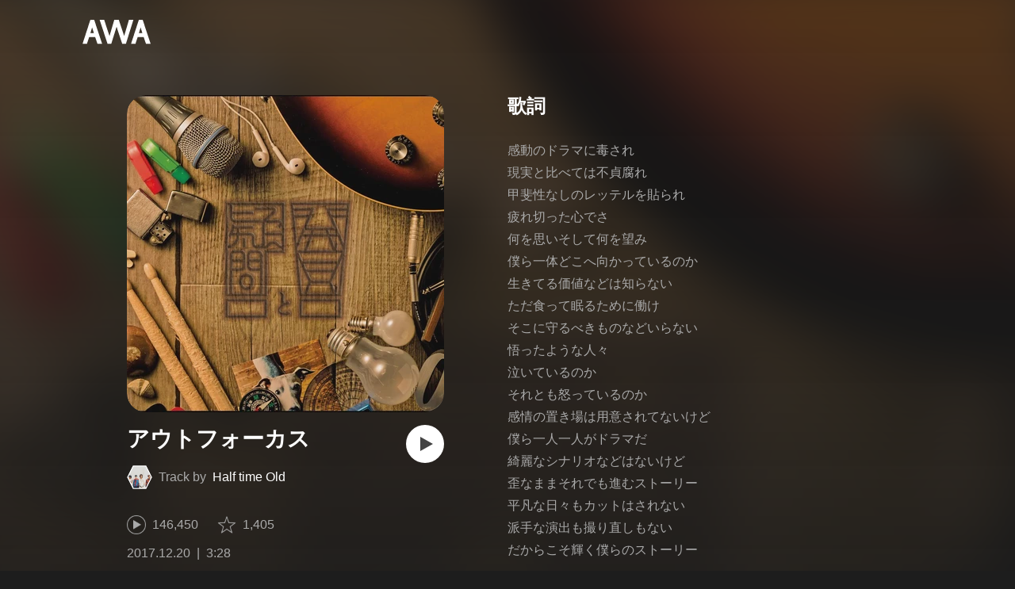

--- FILE ---
content_type: text/html; charset=utf-8
request_url: https://s.awa.fm/track/cda94f19fdbef69a1f91
body_size: 14974
content:
<!DOCTYPE html><html lang="ja"><head><meta name="viewport" content="width=device-width"/><meta charSet="utf-8"/><title>”アウトフォーカス” by Half time Old - トラック・歌詞情報 | AWA</title><meta name="theme-color" content="#1d1d1d"/><meta property="fb:app_id" content="410295662455575"/><meta property="og:title" content="”アウトフォーカス” by Half time Old - トラック・歌詞情報 | AWA"/><meta property="og:description" content="”アウトフォーカス” by Half time Oldを聴くならAWAで。試聴も可能。歌詞やユーザーの作ったオリジナルなプレイリストすべてにアクセス。Half time Oldのほかにも1億5,000万曲以上の音楽が聴き放題。あなたの気分や好みに合わせて、新しい“好き”をお届けします。"/><meta property="og:url" content="https://s.awa.fm/track/cda94f19fdbef69a1f91"/><meta property="og:image" content="https://pimg.awa.io/v2/jacket/2e10da0d3c4ef5474518.w630.h630.v1763974425.jpg"/><meta property="og:image:width" content="630"/><meta property="og:image:height" content="630"/><meta property="twitter:site" content="@AWA_official"/><meta property="twitter:creator" content="@AWA_official"/><meta property="twitter:card" content="summary_large_image"/><meta property="twitter:title" content="”アウトフォーカス” by Half time Old - トラック・歌詞情報 | AWA"/><meta property="twitter:description" content="”アウトフォーカス” by Half time Oldを聴くならAWAで。試聴も可能。歌詞やユーザーの作ったオリジナルなプレイリストすべてにアクセス。Half time Oldのほかにも1億5,000万曲以上の音楽が聴き放題。あなたの気分や好みに合わせて、新しい“好き”をお届けします。"/><meta property="twitter:image:src" content="https://pimg.awa.io/v2/jacket/2e10da0d3c4ef5474518.w630.h630.v1763974425.jpg"/><meta property="twitter:image:width" content="630"/><meta property="twitter:image:height" content="630"/><meta property="al:ios:url" content="fmawa://track/cda94f19fdbef69a1f91"/><meta property="al:ios:app_store_id" content="980578855"/><meta property="al:ios:app_name" content="AWA"/><meta property="al:android:url" content="fmawa://track/cda94f19fdbef69a1f91"/><meta property="al:android:package" content="fm.awa.liverpool"/><meta property="al:android:app_name" content="AWA"/><link rel="apple-touch-icon" sizes="192x192" href="/static/apple-touch-icon.png"/><link rel="icon" type="image/x-icon" href="/static/favicon.ico"/><link rel="canonical" href="https://s.awa.fm/track/cda94f19fdbef69a1f91"/><script>(function(w,d,s,l,i){w[l]=w[l]||[];w[l].push({'gtm.start':new Date().getTime(),event:'gtm.js'});var f=d.getElementsByTagName(s)[0],j=d.createElement(s),dl=l!='dataLayer'?'&l='+l:'';j.async=true;j.src='https://www.googletagmanager.com/gtm.js?id='+i+dl;f.parentNode.insertBefore(j,f);})(window,document,'script','dataLayer','GTM-KGBVHVL');</script><meta name="next-head-count" content="29"/><link rel="preload" href="/_next/static/css/pages/_app.0222d22a.chunk.css" as="style"/><link rel="stylesheet" href="/_next/static/css/pages/_app.0222d22a.chunk.css" data-n-g=""/><link rel="preload" href="/_next/static/css/e6d31386ff443dc2d8c9815c3ea348e7d4918e31_CSS.6d3181e5.chunk.css" as="style"/><link rel="stylesheet" href="/_next/static/css/e6d31386ff443dc2d8c9815c3ea348e7d4918e31_CSS.6d3181e5.chunk.css" data-n-p=""/><link rel="preload" href="/_next/static/css/pages/track/%5Bid%5D.8c3748d5.chunk.css" as="style"/><link rel="stylesheet" href="/_next/static/css/pages/track/%5Bid%5D.8c3748d5.chunk.css" data-n-p=""/><noscript data-n-css=""></noscript><link rel="preload" href="/_next/static/chunks/main-9c9b3a709b0fe8b0c2e9.js" as="script"/><link rel="preload" href="/_next/static/chunks/webpack-afbd01b981eba2651ebf.js" as="script"/><link rel="preload" href="/_next/static/chunks/framework.908b3a146e6e66336f95.js" as="script"/><link rel="preload" href="/_next/static/chunks/commons.536bf1f8d85ee1cc37e8.js" as="script"/><link rel="preload" href="/_next/static/chunks/pages/_app-badc3cba4a3d2494c040.js" as="script"/><link rel="preload" href="/_next/static/chunks/254651cf9482537d779726f136995348ef5e371c.aeb2f192cf7ca9e16241.js" as="script"/><link rel="preload" href="/_next/static/chunks/e60846ab8ddbf5ea3ee13ae266a78f67cb650437.082d4435ce139d12a79a.js" as="script"/><link rel="preload" href="/_next/static/chunks/e6d31386ff443dc2d8c9815c3ea348e7d4918e31.b11d0fc425c9fa4e3f26.js" as="script"/><link rel="preload" href="/_next/static/chunks/e6d31386ff443dc2d8c9815c3ea348e7d4918e31_CSS.a83a6a4548b93404854d.js" as="script"/><link rel="preload" href="/_next/static/chunks/pages/track/%5Bid%5D-236b47e9d3aa98e63f77.js" as="script"/></head><body><noscript><iframe src="https://www.googletagmanager.com/ns.html?id=GTM-KGBVHVL" height="0" width="0" style="display:none;visibility:hidden"></iframe></noscript><div id="__next"><header class="_8silcynlqcqikhGLfsXCU _3-W3CBEwYf8SIY5rmNOdfo"><div class="_2hDpytmg2xy4rPAi-LdzHs"><a class="c1tzH5-SsFpW2sQBsrLLg MLF22fNYoFmksKZexlZL2" href="https://awa.fm"><span class="UtZ4MA8UWSZ_jM5N3EUvQ pAJonKBoZKuJXjYDv2gT5"><img alt="AWA" src="/_next/static/media/img/3qV27yqivytRg0PocGdw2i.svg" class="yJJPzYD7m0UQATYux7kXS"/></span></a></div></header><section class="_1t7srjM7jFsasNIylldZPi"><div class="_3HqWY60ox56-Q3gIsee2Wj -cf"><div class="_32y5zmiSf-wi9O5TE-DsnA"><div class="_3MhljZLeB59Y1uVSJ5DioI _35NeKM66uAlS44XPTinDoq" style="background-color:#855C31"></div><div class="_2Y8ji5GkLyTm9YQXEYkfry"><h1 class="k0rXw4NRQtiZmpWYgHpOB -fw-b">アウトフォーカス</h1><div class="AxwanDNMe_9Gex_wQPkbB"><div class="_1EBiP7W_XhqMn4Q8Ff_Q3e _2F-ZsOi6NVXYc2Bz5D0cxG H2D25_JsWHwKbB6EFrTlS"><canvas class="_2gs9iFAoMZb_ay0nkFR-us" height="64" width="64"></canvas></div><p class="hOoEE-x4YVlkax7ITfZ3u"><span class="_3eKdGCVc2pJT4git2R59IU">Track by</span><a class="c1tzH5-SsFpW2sQBsrLLg _3wsbmfH7TAcebRWOhp1C2f" href="/artist/1f18dd77abca7d383377">Half time Old</a></p></div><button class="_196Urb-SA5YJNEJewUgxE3 _21LcNtwUhgZsqa7mss6XSr _1-xWH6pF84NfDZeuJsAI3U" aria-label="再生"><img class="_7H2aSFS6Yr0tTzUz9s4Wh" src="/_next/static/media/img/1AUwFxt0K1rt9vyaLHASjq.svg"/></button></div><div class="v_cKdpWShVErxWVL26jMx"><div class="_3LhU_YeaIzl2y6N1e41vr3"><img class="_3P-DWcjSpeCoZqBhyGj9i6" src="/_next/static/media/img/2mZULHQ-jXOGxmE8MWfW6L.png"/><span class="hEP-GTOylgYX8pjE7Uu_g">146,450</span></div><div class="_2wSBO8NlMcFFYcnMKPzeBj _2gu7s5-i7VxFoYDZLpWn4T"><img class="_2fUVVSvzvmIA8K7bQr5PgS" src="/_next/static/media/img/269fC0sW3QhZe4cKK6ZzJM.png"/><span class="_3akhM1pC83-F9kcmIpEnn2">1,405</span></div></div><div class="_2jAfOdLGsAhITUVyHNyK1A"><ul class="_2F2TekUmBHzgNTjp3HDiOz"><li class="_3IZHFrM9NAp0z4xsWk_vlP">2017.12.20</li><li class="_3IZHFrM9NAp0z4xsWk_vlP">3:28</li></ul></div><a class="c1tzH5-SsFpW2sQBsrLLg _3W2CGKr1f8Jk634nFvkbsm -fw-b _2fUmDxCXvnQfI5gMxtEwAF _2q7GuXaR4x2XGbi7jX841Q _1KK8m7scrm6OPreuc6QuJG _3Z7HS4M2DHgRLdJHVFNQHp" href="https://link.awa.fm/to?il=site.share.track.listen_on_awa&amp;path=track%2Fcda94f19fdbef69a1f91">AWAで聴く</a></div><div class="oTuy0qe_CgmDcmBbVxmMo" unselectable="on"><h2 class="_3Hfw3f21Z_mnCR1w0J8Y0W -fw-b">歌詞</h2><p class="bhgSv390yRhelpq1-a-go">感動のドラマに毒され
現実と比べては不貞腐れ
甲斐性なしのレッテルを貼られ
疲れ切った心でさ
何を思いそして何を望み
僕ら一体どこへ向かっているのか
生きてる価値などは知らない
ただ食って眠るために働け
そこに守るべきものなどいらない
悟ったような人々
泣いているのか
それとも怒っているのか
感情の置き場は用意されてないけど
僕ら一人一人がドラマだ
綺麗なシナリオなどはないけど
歪なままそれでも進むストーリー
平凡な日々もカットはされない
派手な演出も撮り直しもない
だからこそ輝く僕らのストーリー

普通が一番の異常だ
憧れとは一番の他人だ
自然が一番の演技なら
生きるとは死ぬことか

未来を天国や地獄に
例えるようなこと
僕は何年経とうがしたくはないんだ
用意されるもの
自分で乗り越えて行くもの
舞台の袖から見守ってくれてる人
僕ら一人一人がドラマだ
綺麗なシナリオなどはないけど
歪なままそれでも進むストーリー
平凡な日々もカットはされない
派手な演出も撮り直しもない
だからこそ輝く僕らのストーリー

</p></div><div class="_33MCOmtl1WiZnKcXJJ5HAp"><div class="Iu7aTthfgAc0BO-paewi3"><div class="_1gbLqlsUXqQq-QR-ohjtXv"><div class="_3MhljZLeB59Y1uVSJ5DioI _3AVknOfF5Ie2k9kZPQad3V _2nM6mzlA7Vf0j7ImvkW0pi" style="background-color:#855C31"></div><div class="_1tKFSatafKhKeb3DnFusTW"><div class="aKet4z7b-PLDta_ln63qe -fw-b"><a class="c1tzH5-SsFpW2sQBsrLLg" href="/album/2e10da0d3c4ef5474518">発見と疑問</a></div><div class="efKGP36E1iLe-ZsBwHPBi">13曲 | 2017</div></div></div><div class="_2xkfA2cddWBXwIkx5o-VZ_"><h2 class="_1fkYmGYI_UboiXQgFKxv8Y -fw-b">このアルバムの収録曲</h2><ul class="bf4f0o0lpL3UCGt0TOGD-"><li class="_1f7SR4ZhVgO-Q166D0PCWa"><span class="oqarGFqpmGC2S6ret-wCA">1.</span><span class="_2LA7O52qtmqi2nTCAhLxuN"><a class="c1tzH5-SsFpW2sQBsrLLg US4Q_WUgG5eQywqkFKxjc" href="/track/a7bc5abaf14e0ae0f681">アドホック</a></span></li><li class="_1f7SR4ZhVgO-Q166D0PCWa"><span class="oqarGFqpmGC2S6ret-wCA">2.</span><span class="_2LA7O52qtmqi2nTCAhLxuN"><a class="c1tzH5-SsFpW2sQBsrLLg US4Q_WUgG5eQywqkFKxjc" href="/track/9bea1625a8d28a3e8382">『0』</a></span></li><li class="_1f7SR4ZhVgO-Q166D0PCWa"><span class="oqarGFqpmGC2S6ret-wCA">3.</span><span class="_2LA7O52qtmqi2nTCAhLxuN"><a class="c1tzH5-SsFpW2sQBsrLLg US4Q_WUgG5eQywqkFKxjc" href="/track/d9a766a1bb19bd6aa983">忠犬ヒト公</a></span></li><li class="_1f7SR4ZhVgO-Q166D0PCWa"><span class="oqarGFqpmGC2S6ret-wCA">4.</span><span class="_2LA7O52qtmqi2nTCAhLxuN"><a class="c1tzH5-SsFpW2sQBsrLLg US4Q_WUgG5eQywqkFKxjc" href="/track/9b18b1fb280481188f84">ハミングオンザストリート</a></span></li><li class="_1f7SR4ZhVgO-Q166D0PCWa"><span class="oqarGFqpmGC2S6ret-wCA">5.</span><span class="_2LA7O52qtmqi2nTCAhLxuN"><a class="c1tzH5-SsFpW2sQBsrLLg US4Q_WUgG5eQywqkFKxjc" href="/track/3ab30e8fa098df262085">メイサイ</a></span></li><li class="_1f7SR4ZhVgO-Q166D0PCWa"><span class="oqarGFqpmGC2S6ret-wCA">6.</span><span class="_2LA7O52qtmqi2nTCAhLxuN"><a class="c1tzH5-SsFpW2sQBsrLLg US4Q_WUgG5eQywqkFKxjc" href="/track/bc17987c12fd474ce886">LIFE LIFE LIFE</a></span></li><li class="_1f7SR4ZhVgO-Q166D0PCWa"><span class="oqarGFqpmGC2S6ret-wCA">7.</span><span class="_2LA7O52qtmqi2nTCAhLxuN"><a class="c1tzH5-SsFpW2sQBsrLLg US4Q_WUgG5eQywqkFKxjc" href="/track/778396dae99cb8030087">Attention please!</a></span></li><li class="_1f7SR4ZhVgO-Q166D0PCWa"><span class="oqarGFqpmGC2S6ret-wCA">8.</span><span class="_2LA7O52qtmqi2nTCAhLxuN"><a class="c1tzH5-SsFpW2sQBsrLLg US4Q_WUgG5eQywqkFKxjc" href="/track/c16fcd82d76dd3d4f888">drop</a></span></li><li class="_1f7SR4ZhVgO-Q166D0PCWa"><span class="oqarGFqpmGC2S6ret-wCA">9.</span><span class="_2LA7O52qtmqi2nTCAhLxuN"><a class="c1tzH5-SsFpW2sQBsrLLg US4Q_WUgG5eQywqkFKxjc" href="/track/621428a8170b3f7e8c89">愛してるよ</a></span></li><li class="_1f7SR4ZhVgO-Q166D0PCWa"><span class="oqarGFqpmGC2S6ret-wCA">10.</span><span class="_2LA7O52qtmqi2nTCAhLxuN"><a class="c1tzH5-SsFpW2sQBsrLLg US4Q_WUgG5eQywqkFKxjc" href="/track/1f363e71d4189b911390">道</a></span></li><li class="_1f7SR4ZhVgO-Q166D0PCWa _3LKXF9O4QhPlnQlkoylF2J"><span class="oqarGFqpmGC2S6ret-wCA">11.</span><span class="_2LA7O52qtmqi2nTCAhLxuN">アウトフォーカス</span></li><li class="_1f7SR4ZhVgO-Q166D0PCWa"><span class="oqarGFqpmGC2S6ret-wCA">12.</span><span class="_2LA7O52qtmqi2nTCAhLxuN"><a class="c1tzH5-SsFpW2sQBsrLLg US4Q_WUgG5eQywqkFKxjc" href="/track/79acccbb5cb00fe0a992">虹を目指して</a></span></li><li class="_1f7SR4ZhVgO-Q166D0PCWa"><span class="oqarGFqpmGC2S6ret-wCA">13.</span><span class="_2LA7O52qtmqi2nTCAhLxuN"><a class="c1tzH5-SsFpW2sQBsrLLg US4Q_WUgG5eQywqkFKxjc" href="/track/12dd22b13df2e80c7093">シューティングスター(Piano Arrange Ver.)</a></span></li></ul></div></div></div></div><div class="rXLMiE7k4mihRm2X44qnI"><div class="_2Vj2dk4M3DKfW-lnuATM07">このページをシェア</div><div class="_1SuW9a3u-w8RNJYr80EI2I"><a class="c1tzH5-SsFpW2sQBsrLLg ci2_tAa6p35bOTY4CUFCo _3DSHYMZJXCeagGz88WtSJG _3IuCnt2u_z2QNiGbYBjLmY" href="https://www.facebook.com/dialog/share?app_id=410295662455575&amp;href=https%3A%2F%2Fs.awa.fm%2Ftrack%2Fcda94f19fdbef69a1f91%3Ft%3D1728567265&amp;hashtag=%23AWA" target="_blank" rel="noopener noreferrer"><img class="_2yeC9cwoaITC5PqhhraQfF _3DSHYMZJXCeagGz88WtSJG" src="/_next/static/media/img/2_3kWVNjt9j9uT_jJrbZKh.svg" alt=""/></a><a class="c1tzH5-SsFpW2sQBsrLLg ci2_tAa6p35bOTY4CUFCo _3nBKy--5BGyExMsup0_QvQ _3IuCnt2u_z2QNiGbYBjLmY" href="https://twitter.com/intent/tweet?text=%23nowplaying+%22%E3%82%A2%E3%82%A6%E3%83%88%E3%83%95%E3%82%A9%E3%83%BC%E3%82%AB%E3%82%B9%22+by+Half+time+Old+via+%40AWA_official&amp;url=https%3A%2F%2Fs.awa.fm%2Ftrack%2Fcda94f19fdbef69a1f91%3Ft%3D1728567265" target="_blank" rel="noopener noreferrer"><img class="_2yeC9cwoaITC5PqhhraQfF _3nBKy--5BGyExMsup0_QvQ" src="/_next/static/media/img/3b7Dscp22cqR4YlCOB0sZY.svg" alt=""/></a><button class="ci2_tAa6p35bOTY4CUFCo mXoAKrGeEZT2T4zKn0WzK _3IuCnt2u_z2QNiGbYBjLmY _3LJ3HAZvvwSK_pTgzsBL0M" aria-label="タイトルとリンクをコピー"><img class="_2yeC9cwoaITC5PqhhraQfF mXoAKrGeEZT2T4zKn0WzK" src="/_next/static/media/img/2GYnKAjxhEo0dwzmZKHWz8.svg" alt=""/></button><button class="ci2_tAa6p35bOTY4CUFCo _3OhcWZLOZNX4YvMR93BoPt _3IuCnt2u_z2QNiGbYBjLmY _2SfaP1OpHx7wVIxl022O4y" aria-label="埋め込みコードをコピー"><img class="_2yeC9cwoaITC5PqhhraQfF _3OhcWZLOZNX4YvMR93BoPt" src="/_next/static/media/img/1zCNNAoKCSxuyE5ymAPtA8.svg" alt=""/></button></div></div><div class="_2zOVfDCLcIB9sM4K2bgrJF"><h2 class="I-fRq-ogRlDwzn6w05c4A -fw-b"><span class="_3j6ZGtwGOAF-T0OStIxy9k">Half time Old</span><span>の人気曲</span></h2><ul class="_3CA3sIt4Cz_BReUGhx84W- _21XHIbREBDSIz87gjYMxjX"><li class="_3xRwyeju267JB3yd6XWj8U _27etUGieM-v7MTrHVCisJW _1AA1mSJF-qyhJiHclSmkMM"><div class="_20VSdUNnOpPxuyPeX4g69O C4jcZRJ-uYtySetTYi_pU _1a6nvbsbh3lRurE8SDfz71"></div><div class="_20VSdUNnOpPxuyPeX4g69O _2I8W071AFkQyje8C7cgBrd _1a6nvbsbh3lRurE8SDfz71"></div><div class="_20VSdUNnOpPxuyPeX4g69O vEHuv916aZ68WPmBVSvAi _1a6nvbsbh3lRurE8SDfz71">TRACK</div><div class="_20VSdUNnOpPxuyPeX4g69O LrLyZmgHeRdYGnD__4eoT _1a6nvbsbh3lRurE8SDfz71">PLAYED</div><div class="_20VSdUNnOpPxuyPeX4g69O _3taphkrW4OZZyjlcbHcN3p _1a6nvbsbh3lRurE8SDfz71">ALBUM</div><div class="_20VSdUNnOpPxuyPeX4g69O _3vkbHW7GcgJXNICQWGMGfL _1a6nvbsbh3lRurE8SDfz71">TIME</div></li><li class="_3xRwyeju267JB3yd6XWj8U _1bqkjaxdsXCD3W3dFlWvjI _1AA1mSJF-qyhJiHclSmkMM _1196waNL5kCPJ23Edty9Q6"><div class="_20VSdUNnOpPxuyPeX4g69O _2zFeNec93NNA-2vOFv-Siz"><div class="QqYBgvEIt7rhTSQO4i0NB">1</div></div><div class="_20VSdUNnOpPxuyPeX4g69O"><div class="_3phronrUCo26bUGuAHDPzT"><div class="_3MhljZLeB59Y1uVSJ5DioI _3elUx-yXHiW29QvS582K9k" style="background-color:#A89E9F"></div><div class="_2Nd3k7WlpYEdXc1Mc_lzhP"><button class="_196Urb-SA5YJNEJewUgxE3" aria-label="再生"><img class="_7H2aSFS6Yr0tTzUz9s4Wh" src="/_next/static/media/img/7HMkdlbiB9EDgwV36ml1J.svg"/></button></div></div></div><div class="_20VSdUNnOpPxuyPeX4g69O _2c2kvRqf_lx3kjEijX7eiZ"><div class="QqYBgvEIt7rhTSQO4i0NB _23Rn_wPx5_kn9xzcSEZZ_V -fw-b _1uaL3_dw-AMKkrdORGMbXK"><span><a class="c1tzH5-SsFpW2sQBsrLLg _2FECv6Nr_KELUxeTvvCEtc" href="/track/a25b92672f446f3ed217">みんな自由だ</a></span></div><div class="QqYBgvEIt7rhTSQO4i0NB _3SSj4tyWARa4J9XQBMzPRV _1uaL3_dw-AMKkrdORGMbXK">271,924 Listens</div></div><div class="_20VSdUNnOpPxuyPeX4g69O MqxQx0U7HnjS6JGNF-nli"><div class="QqYBgvEIt7rhTSQO4i0NB _1uaL3_dw-AMKkrdORGMbXK">271,924 Listens</div></div><div class="_20VSdUNnOpPxuyPeX4g69O MqxQx0U7HnjS6JGNF-nli"><div class="QqYBgvEIt7rhTSQO4i0NB _1uaL3_dw-AMKkrdORGMbXK"><span><a class="c1tzH5-SsFpW2sQBsrLLg _2FECv6Nr_KELUxeTvvCEtc" href="/album/b8e3eb8a47d1bc844567">みんな自由だ</a></span></div></div><div class="_20VSdUNnOpPxuyPeX4g69O _1NIOd3KtWRfwplngC5bqg _1uaL3_dw-AMKkrdORGMbXK">2:47</div></li><li class="_3xRwyeju267JB3yd6XWj8U _1bqkjaxdsXCD3W3dFlWvjI _1AA1mSJF-qyhJiHclSmkMM _1196waNL5kCPJ23Edty9Q6"><div class="_20VSdUNnOpPxuyPeX4g69O _2zFeNec93NNA-2vOFv-Siz"><div class="QqYBgvEIt7rhTSQO4i0NB">2</div></div><div class="_20VSdUNnOpPxuyPeX4g69O"><div class="_3phronrUCo26bUGuAHDPzT"><div class="_3MhljZLeB59Y1uVSJ5DioI _3elUx-yXHiW29QvS582K9k" style="background-color:#855C31"></div><div class="_2Nd3k7WlpYEdXc1Mc_lzhP"><button class="_196Urb-SA5YJNEJewUgxE3" aria-label="再生"><img class="_7H2aSFS6Yr0tTzUz9s4Wh" src="/_next/static/media/img/7HMkdlbiB9EDgwV36ml1J.svg"/></button></div></div></div><div class="_20VSdUNnOpPxuyPeX4g69O _2c2kvRqf_lx3kjEijX7eiZ"><div class="QqYBgvEIt7rhTSQO4i0NB _23Rn_wPx5_kn9xzcSEZZ_V -fw-b _1uaL3_dw-AMKkrdORGMbXK"><span><a class="c1tzH5-SsFpW2sQBsrLLg _2FECv6Nr_KELUxeTvvCEtc" href="/track/9bea1625a8d28a3e8382">『0』</a></span></div><div class="QqYBgvEIt7rhTSQO4i0NB _3SSj4tyWARa4J9XQBMzPRV _1uaL3_dw-AMKkrdORGMbXK">37,615 Listens</div></div><div class="_20VSdUNnOpPxuyPeX4g69O MqxQx0U7HnjS6JGNF-nli"><div class="QqYBgvEIt7rhTSQO4i0NB _1uaL3_dw-AMKkrdORGMbXK">37,615 Listens</div></div><div class="_20VSdUNnOpPxuyPeX4g69O MqxQx0U7HnjS6JGNF-nli"><div class="QqYBgvEIt7rhTSQO4i0NB _1uaL3_dw-AMKkrdORGMbXK"><span><a class="c1tzH5-SsFpW2sQBsrLLg _2FECv6Nr_KELUxeTvvCEtc" href="/album/2e10da0d3c4ef5474518">発見と疑問</a></span></div></div><div class="_20VSdUNnOpPxuyPeX4g69O _1NIOd3KtWRfwplngC5bqg _1uaL3_dw-AMKkrdORGMbXK">3:52</div></li><li class="_3xRwyeju267JB3yd6XWj8U _1bqkjaxdsXCD3W3dFlWvjI _1AA1mSJF-qyhJiHclSmkMM _1196waNL5kCPJ23Edty9Q6"><div class="_20VSdUNnOpPxuyPeX4g69O _2zFeNec93NNA-2vOFv-Siz"><div class="QqYBgvEIt7rhTSQO4i0NB">3</div></div><div class="_20VSdUNnOpPxuyPeX4g69O"><div class="_3phronrUCo26bUGuAHDPzT"><div class="_3MhljZLeB59Y1uVSJ5DioI _3elUx-yXHiW29QvS582K9k" style="background-color:#746E74"></div><div class="_2Nd3k7WlpYEdXc1Mc_lzhP"><button class="_196Urb-SA5YJNEJewUgxE3" aria-label="再生"><img class="_7H2aSFS6Yr0tTzUz9s4Wh" src="/_next/static/media/img/7HMkdlbiB9EDgwV36ml1J.svg"/></button></div></div></div><div class="_20VSdUNnOpPxuyPeX4g69O _2c2kvRqf_lx3kjEijX7eiZ"><div class="QqYBgvEIt7rhTSQO4i0NB _23Rn_wPx5_kn9xzcSEZZ_V -fw-b _1uaL3_dw-AMKkrdORGMbXK"><span><a class="c1tzH5-SsFpW2sQBsrLLg _2FECv6Nr_KELUxeTvvCEtc" href="/track/302cd93924b480719060">ミニマリスト</a></span></div><div class="QqYBgvEIt7rhTSQO4i0NB _3SSj4tyWARa4J9XQBMzPRV _1uaL3_dw-AMKkrdORGMbXK">29,707 Listens</div></div><div class="_20VSdUNnOpPxuyPeX4g69O MqxQx0U7HnjS6JGNF-nli"><div class="QqYBgvEIt7rhTSQO4i0NB _1uaL3_dw-AMKkrdORGMbXK">29,707 Listens</div></div><div class="_20VSdUNnOpPxuyPeX4g69O MqxQx0U7HnjS6JGNF-nli"><div class="QqYBgvEIt7rhTSQO4i0NB _1uaL3_dw-AMKkrdORGMbXK"><span><a class="c1tzH5-SsFpW2sQBsrLLg _2FECv6Nr_KELUxeTvvCEtc" href="/album/b8e3e8834fd2b3844567">真夜中の失踪に聡明と音楽</a></span></div></div><div class="_20VSdUNnOpPxuyPeX4g69O _1NIOd3KtWRfwplngC5bqg _1uaL3_dw-AMKkrdORGMbXK">3:29</div></li><li class="_3xRwyeju267JB3yd6XWj8U _1bqkjaxdsXCD3W3dFlWvjI _1AA1mSJF-qyhJiHclSmkMM _1196waNL5kCPJ23Edty9Q6"><div class="_20VSdUNnOpPxuyPeX4g69O _2zFeNec93NNA-2vOFv-Siz"><div class="QqYBgvEIt7rhTSQO4i0NB">4</div></div><div class="_20VSdUNnOpPxuyPeX4g69O"><div class="_3phronrUCo26bUGuAHDPzT"><div class="_3MhljZLeB59Y1uVSJ5DioI _3elUx-yXHiW29QvS582K9k" style="background-color:#855C31"></div><div class="_2Nd3k7WlpYEdXc1Mc_lzhP"><button class="_196Urb-SA5YJNEJewUgxE3" aria-label="再生"><img class="_7H2aSFS6Yr0tTzUz9s4Wh" src="/_next/static/media/img/7HMkdlbiB9EDgwV36ml1J.svg"/></button></div></div></div><div class="_20VSdUNnOpPxuyPeX4g69O _2c2kvRqf_lx3kjEijX7eiZ"><div class="QqYBgvEIt7rhTSQO4i0NB _23Rn_wPx5_kn9xzcSEZZ_V -fw-b _1uaL3_dw-AMKkrdORGMbXK"><span><a class="c1tzH5-SsFpW2sQBsrLLg _2FECv6Nr_KELUxeTvvCEtc" href="/track/d9a766a1bb19bd6aa983">忠犬ヒト公</a></span></div><div class="QqYBgvEIt7rhTSQO4i0NB _3SSj4tyWARa4J9XQBMzPRV _1uaL3_dw-AMKkrdORGMbXK">26,699 Listens</div></div><div class="_20VSdUNnOpPxuyPeX4g69O MqxQx0U7HnjS6JGNF-nli"><div class="QqYBgvEIt7rhTSQO4i0NB _1uaL3_dw-AMKkrdORGMbXK">26,699 Listens</div></div><div class="_20VSdUNnOpPxuyPeX4g69O MqxQx0U7HnjS6JGNF-nli"><div class="QqYBgvEIt7rhTSQO4i0NB _1uaL3_dw-AMKkrdORGMbXK"><span><a class="c1tzH5-SsFpW2sQBsrLLg _2FECv6Nr_KELUxeTvvCEtc" href="/album/2e10da0d3c4ef5474518">発見と疑問</a></span></div></div><div class="_20VSdUNnOpPxuyPeX4g69O _1NIOd3KtWRfwplngC5bqg _1uaL3_dw-AMKkrdORGMbXK">3:38</div></li><li class="_3xRwyeju267JB3yd6XWj8U _1bqkjaxdsXCD3W3dFlWvjI _1AA1mSJF-qyhJiHclSmkMM _1196waNL5kCPJ23Edty9Q6"><div class="_20VSdUNnOpPxuyPeX4g69O _2zFeNec93NNA-2vOFv-Siz"><div class="QqYBgvEIt7rhTSQO4i0NB">5</div></div><div class="_20VSdUNnOpPxuyPeX4g69O"><div class="_3phronrUCo26bUGuAHDPzT"><div class="_3MhljZLeB59Y1uVSJ5DioI _3elUx-yXHiW29QvS582K9k" style="background-color:#9E473D"></div><div class="_2Nd3k7WlpYEdXc1Mc_lzhP"><button class="_196Urb-SA5YJNEJewUgxE3" aria-label="再生"><img class="_7H2aSFS6Yr0tTzUz9s4Wh" src="/_next/static/media/img/7HMkdlbiB9EDgwV36ml1J.svg"/></button></div></div></div><div class="_20VSdUNnOpPxuyPeX4g69O _2c2kvRqf_lx3kjEijX7eiZ"><div class="QqYBgvEIt7rhTSQO4i0NB _23Rn_wPx5_kn9xzcSEZZ_V -fw-b _1uaL3_dw-AMKkrdORGMbXK"><span><a class="c1tzH5-SsFpW2sQBsrLLg _2FECv6Nr_KELUxeTvvCEtc" href="/track/8f78301ba0f9f46ce572">アンチヒーロー</a></span></div><div class="QqYBgvEIt7rhTSQO4i0NB _3SSj4tyWARa4J9XQBMzPRV _1uaL3_dw-AMKkrdORGMbXK">18,224 Listens</div></div><div class="_20VSdUNnOpPxuyPeX4g69O MqxQx0U7HnjS6JGNF-nli"><div class="QqYBgvEIt7rhTSQO4i0NB _1uaL3_dw-AMKkrdORGMbXK">18,224 Listens</div></div><div class="_20VSdUNnOpPxuyPeX4g69O MqxQx0U7HnjS6JGNF-nli"><div class="QqYBgvEIt7rhTSQO4i0NB _1uaL3_dw-AMKkrdORGMbXK"><span><a class="c1tzH5-SsFpW2sQBsrLLg _2FECv6Nr_KELUxeTvvCEtc" href="/album/ee5bd0150afa3d0e4f71">人生の使い方</a></span></div></div><div class="_20VSdUNnOpPxuyPeX4g69O _1NIOd3KtWRfwplngC5bqg _1uaL3_dw-AMKkrdORGMbXK">4:03</div></li><li class="_3xRwyeju267JB3yd6XWj8U _1bqkjaxdsXCD3W3dFlWvjI _1AA1mSJF-qyhJiHclSmkMM _1196waNL5kCPJ23Edty9Q6"><div class="_20VSdUNnOpPxuyPeX4g69O _2zFeNec93NNA-2vOFv-Siz"><div class="QqYBgvEIt7rhTSQO4i0NB">6</div></div><div class="_20VSdUNnOpPxuyPeX4g69O"><div class="_3phronrUCo26bUGuAHDPzT"><div class="_3MhljZLeB59Y1uVSJ5DioI _3elUx-yXHiW29QvS582K9k" style="background-color:#746E74"></div><div class="_2Nd3k7WlpYEdXc1Mc_lzhP"><button class="_196Urb-SA5YJNEJewUgxE3" aria-label="再生"><img class="_7H2aSFS6Yr0tTzUz9s4Wh" src="/_next/static/media/img/7HMkdlbiB9EDgwV36ml1J.svg"/></button></div></div></div><div class="_20VSdUNnOpPxuyPeX4g69O _2c2kvRqf_lx3kjEijX7eiZ"><div class="QqYBgvEIt7rhTSQO4i0NB _23Rn_wPx5_kn9xzcSEZZ_V -fw-b _1uaL3_dw-AMKkrdORGMbXK"><span><a class="c1tzH5-SsFpW2sQBsrLLg _2FECv6Nr_KELUxeTvvCEtc" href="/track/b209e6979fb609335652">銃声と怒号</a></span></div><div class="QqYBgvEIt7rhTSQO4i0NB _3SSj4tyWARa4J9XQBMzPRV _1uaL3_dw-AMKkrdORGMbXK">15,518 Listens</div></div><div class="_20VSdUNnOpPxuyPeX4g69O MqxQx0U7HnjS6JGNF-nli"><div class="QqYBgvEIt7rhTSQO4i0NB _1uaL3_dw-AMKkrdORGMbXK">15,518 Listens</div></div><div class="_20VSdUNnOpPxuyPeX4g69O MqxQx0U7HnjS6JGNF-nli"><div class="QqYBgvEIt7rhTSQO4i0NB _1uaL3_dw-AMKkrdORGMbXK"><span><a class="c1tzH5-SsFpW2sQBsrLLg _2FECv6Nr_KELUxeTvvCEtc" href="/album/b8e3e8834fd2b3844567">真夜中の失踪に聡明と音楽</a></span></div></div><div class="_20VSdUNnOpPxuyPeX4g69O _1NIOd3KtWRfwplngC5bqg _1uaL3_dw-AMKkrdORGMbXK">4:14</div></li><li class="_3xRwyeju267JB3yd6XWj8U _1bqkjaxdsXCD3W3dFlWvjI _1AA1mSJF-qyhJiHclSmkMM _1196waNL5kCPJ23Edty9Q6"><div class="_20VSdUNnOpPxuyPeX4g69O _2zFeNec93NNA-2vOFv-Siz"><div class="QqYBgvEIt7rhTSQO4i0NB">7</div></div><div class="_20VSdUNnOpPxuyPeX4g69O"><div class="_3phronrUCo26bUGuAHDPzT"><div class="_3MhljZLeB59Y1uVSJ5DioI _3elUx-yXHiW29QvS582K9k" style="background-color:#9E473D"></div><div class="_2Nd3k7WlpYEdXc1Mc_lzhP"><button class="_196Urb-SA5YJNEJewUgxE3" aria-label="再生"><img class="_7H2aSFS6Yr0tTzUz9s4Wh" src="/_next/static/media/img/7HMkdlbiB9EDgwV36ml1J.svg"/></button></div></div></div><div class="_20VSdUNnOpPxuyPeX4g69O _2c2kvRqf_lx3kjEijX7eiZ"><div class="QqYBgvEIt7rhTSQO4i0NB _23Rn_wPx5_kn9xzcSEZZ_V -fw-b _1uaL3_dw-AMKkrdORGMbXK"><span><a class="c1tzH5-SsFpW2sQBsrLLg _2FECv6Nr_KELUxeTvvCEtc" href="/track/ee59da120df83b0e4f71">シューティングスター</a></span></div><div class="QqYBgvEIt7rhTSQO4i0NB _3SSj4tyWARa4J9XQBMzPRV _1uaL3_dw-AMKkrdORGMbXK">14,201 Listens</div></div><div class="_20VSdUNnOpPxuyPeX4g69O MqxQx0U7HnjS6JGNF-nli"><div class="QqYBgvEIt7rhTSQO4i0NB _1uaL3_dw-AMKkrdORGMbXK">14,201 Listens</div></div><div class="_20VSdUNnOpPxuyPeX4g69O MqxQx0U7HnjS6JGNF-nli"><div class="QqYBgvEIt7rhTSQO4i0NB _1uaL3_dw-AMKkrdORGMbXK"><span><a class="c1tzH5-SsFpW2sQBsrLLg _2FECv6Nr_KELUxeTvvCEtc" href="/album/ee5bd0150afa3d0e4f71">人生の使い方</a></span></div></div><div class="_20VSdUNnOpPxuyPeX4g69O _1NIOd3KtWRfwplngC5bqg _1uaL3_dw-AMKkrdORGMbXK">3:22</div></li><li class="_3xRwyeju267JB3yd6XWj8U _1bqkjaxdsXCD3W3dFlWvjI _1AA1mSJF-qyhJiHclSmkMM _1196waNL5kCPJ23Edty9Q6"><div class="_20VSdUNnOpPxuyPeX4g69O _2zFeNec93NNA-2vOFv-Siz"><div class="QqYBgvEIt7rhTSQO4i0NB">8</div></div><div class="_20VSdUNnOpPxuyPeX4g69O"><div class="_3phronrUCo26bUGuAHDPzT"><div class="_3MhljZLeB59Y1uVSJ5DioI _3elUx-yXHiW29QvS582K9k" style="background-color:#9E473D"></div><div class="_2Nd3k7WlpYEdXc1Mc_lzhP"><button class="_196Urb-SA5YJNEJewUgxE3" aria-label="再生"><img class="_7H2aSFS6Yr0tTzUz9s4Wh" src="/_next/static/media/img/7HMkdlbiB9EDgwV36ml1J.svg"/></button></div></div></div><div class="_20VSdUNnOpPxuyPeX4g69O _2c2kvRqf_lx3kjEijX7eiZ"><div class="QqYBgvEIt7rhTSQO4i0NB _23Rn_wPx5_kn9xzcSEZZ_V -fw-b _1uaL3_dw-AMKkrdORGMbXK"><span><a class="c1tzH5-SsFpW2sQBsrLLg _2FECv6Nr_KELUxeTvvCEtc" href="/track/1b9615971313bfce8073">幸福病</a></span></div><div class="QqYBgvEIt7rhTSQO4i0NB _3SSj4tyWARa4J9XQBMzPRV _1uaL3_dw-AMKkrdORGMbXK">11,674 Listens</div></div><div class="_20VSdUNnOpPxuyPeX4g69O MqxQx0U7HnjS6JGNF-nli"><div class="QqYBgvEIt7rhTSQO4i0NB _1uaL3_dw-AMKkrdORGMbXK">11,674 Listens</div></div><div class="_20VSdUNnOpPxuyPeX4g69O MqxQx0U7HnjS6JGNF-nli"><div class="QqYBgvEIt7rhTSQO4i0NB _1uaL3_dw-AMKkrdORGMbXK"><span><a class="c1tzH5-SsFpW2sQBsrLLg _2FECv6Nr_KELUxeTvvCEtc" href="/album/ee5bd0150afa3d0e4f71">人生の使い方</a></span></div></div><div class="_20VSdUNnOpPxuyPeX4g69O _1NIOd3KtWRfwplngC5bqg _1uaL3_dw-AMKkrdORGMbXK">3:20</div></li><li class="_3xRwyeju267JB3yd6XWj8U _1bqkjaxdsXCD3W3dFlWvjI _1AA1mSJF-qyhJiHclSmkMM _1196waNL5kCPJ23Edty9Q6"><div class="_20VSdUNnOpPxuyPeX4g69O _2zFeNec93NNA-2vOFv-Siz"><div class="QqYBgvEIt7rhTSQO4i0NB">9</div></div><div class="_20VSdUNnOpPxuyPeX4g69O"><div class="_3phronrUCo26bUGuAHDPzT"><div class="_3MhljZLeB59Y1uVSJ5DioI _3elUx-yXHiW29QvS582K9k" style="background-color:#855C31"></div><div class="_2Nd3k7WlpYEdXc1Mc_lzhP"><button class="_196Urb-SA5YJNEJewUgxE3" aria-label="再生"><img class="_7H2aSFS6Yr0tTzUz9s4Wh" src="/_next/static/media/img/7HMkdlbiB9EDgwV36ml1J.svg"/></button></div></div></div><div class="_20VSdUNnOpPxuyPeX4g69O _2c2kvRqf_lx3kjEijX7eiZ"><div class="QqYBgvEIt7rhTSQO4i0NB _23Rn_wPx5_kn9xzcSEZZ_V -fw-b _1uaL3_dw-AMKkrdORGMbXK"><span><a class="c1tzH5-SsFpW2sQBsrLLg _2FECv6Nr_KELUxeTvvCEtc" href="/track/621428a8170b3f7e8c89">愛してるよ</a></span></div><div class="QqYBgvEIt7rhTSQO4i0NB _3SSj4tyWARa4J9XQBMzPRV _1uaL3_dw-AMKkrdORGMbXK">10,458 Listens</div></div><div class="_20VSdUNnOpPxuyPeX4g69O MqxQx0U7HnjS6JGNF-nli"><div class="QqYBgvEIt7rhTSQO4i0NB _1uaL3_dw-AMKkrdORGMbXK">10,458 Listens</div></div><div class="_20VSdUNnOpPxuyPeX4g69O MqxQx0U7HnjS6JGNF-nli"><div class="QqYBgvEIt7rhTSQO4i0NB _1uaL3_dw-AMKkrdORGMbXK"><span><a class="c1tzH5-SsFpW2sQBsrLLg _2FECv6Nr_KELUxeTvvCEtc" href="/album/2e10da0d3c4ef5474518">発見と疑問</a></span></div></div><div class="_20VSdUNnOpPxuyPeX4g69O _1NIOd3KtWRfwplngC5bqg _1uaL3_dw-AMKkrdORGMbXK">4:58</div></li><li class="_3xRwyeju267JB3yd6XWj8U _1bqkjaxdsXCD3W3dFlWvjI _1AA1mSJF-qyhJiHclSmkMM _1196waNL5kCPJ23Edty9Q6"><div class="_20VSdUNnOpPxuyPeX4g69O _2zFeNec93NNA-2vOFv-Siz"><div class="QqYBgvEIt7rhTSQO4i0NB">10</div></div><div class="_20VSdUNnOpPxuyPeX4g69O"><div class="_3phronrUCo26bUGuAHDPzT"><div class="_3MhljZLeB59Y1uVSJ5DioI _3elUx-yXHiW29QvS582K9k" style="background-color:#855C31"></div><div class="_2Nd3k7WlpYEdXc1Mc_lzhP"><button class="_196Urb-SA5YJNEJewUgxE3" aria-label="再生"><img class="_7H2aSFS6Yr0tTzUz9s4Wh" src="/_next/static/media/img/7HMkdlbiB9EDgwV36ml1J.svg"/></button></div></div></div><div class="_20VSdUNnOpPxuyPeX4g69O _2c2kvRqf_lx3kjEijX7eiZ"><div class="QqYBgvEIt7rhTSQO4i0NB _23Rn_wPx5_kn9xzcSEZZ_V -fw-b _1uaL3_dw-AMKkrdORGMbXK"><span><a class="c1tzH5-SsFpW2sQBsrLLg _2FECv6Nr_KELUxeTvvCEtc" href="/track/a7bc5abaf14e0ae0f681">アドホック</a></span></div><div class="QqYBgvEIt7rhTSQO4i0NB _3SSj4tyWARa4J9XQBMzPRV _1uaL3_dw-AMKkrdORGMbXK">10,335 Listens</div></div><div class="_20VSdUNnOpPxuyPeX4g69O MqxQx0U7HnjS6JGNF-nli"><div class="QqYBgvEIt7rhTSQO4i0NB _1uaL3_dw-AMKkrdORGMbXK">10,335 Listens</div></div><div class="_20VSdUNnOpPxuyPeX4g69O MqxQx0U7HnjS6JGNF-nli"><div class="QqYBgvEIt7rhTSQO4i0NB _1uaL3_dw-AMKkrdORGMbXK"><span><a class="c1tzH5-SsFpW2sQBsrLLg _2FECv6Nr_KELUxeTvvCEtc" href="/album/2e10da0d3c4ef5474518">発見と疑問</a></span></div></div><div class="_20VSdUNnOpPxuyPeX4g69O _1NIOd3KtWRfwplngC5bqg _1uaL3_dw-AMKkrdORGMbXK">4:06</div></li><li class="_3xRwyeju267JB3yd6XWj8U _1bqkjaxdsXCD3W3dFlWvjI _1AA1mSJF-qyhJiHclSmkMM _1196waNL5kCPJ23Edty9Q6"><div class="_20VSdUNnOpPxuyPeX4g69O _2zFeNec93NNA-2vOFv-Siz"><div class="QqYBgvEIt7rhTSQO4i0NB">11</div></div><div class="_20VSdUNnOpPxuyPeX4g69O"><div class="_3phronrUCo26bUGuAHDPzT"><div class="_3MhljZLeB59Y1uVSJ5DioI _3elUx-yXHiW29QvS582K9k" style="background-color:#8B7577"></div><div class="_2Nd3k7WlpYEdXc1Mc_lzhP"><button class="_196Urb-SA5YJNEJewUgxE3" aria-label="再生"><img class="_7H2aSFS6Yr0tTzUz9s4Wh" src="/_next/static/media/img/7HMkdlbiB9EDgwV36ml1J.svg"/></button></div></div></div><div class="_20VSdUNnOpPxuyPeX4g69O _2c2kvRqf_lx3kjEijX7eiZ"><div class="QqYBgvEIt7rhTSQO4i0NB _23Rn_wPx5_kn9xzcSEZZ_V -fw-b _1uaL3_dw-AMKkrdORGMbXK"><span><a class="c1tzH5-SsFpW2sQBsrLLg _2FECv6Nr_KELUxeTvvCEtc" href="/track/3ab5018cad95d2262085">マッシュルームソング</a></span></div><div class="QqYBgvEIt7rhTSQO4i0NB _3SSj4tyWARa4J9XQBMzPRV _1uaL3_dw-AMKkrdORGMbXK">8,997 Listens</div></div><div class="_20VSdUNnOpPxuyPeX4g69O MqxQx0U7HnjS6JGNF-nli"><div class="QqYBgvEIt7rhTSQO4i0NB _1uaL3_dw-AMKkrdORGMbXK">8,997 Listens</div></div><div class="_20VSdUNnOpPxuyPeX4g69O MqxQx0U7HnjS6JGNF-nli"><div class="QqYBgvEIt7rhTSQO4i0NB _1uaL3_dw-AMKkrdORGMbXK"><span><a class="c1tzH5-SsFpW2sQBsrLLg _2FECv6Nr_KELUxeTvvCEtc" href="/album/f9c7e7e30ab3bbb17556">宅配便で現実を送りつけて</a></span></div></div><div class="_20VSdUNnOpPxuyPeX4g69O _1NIOd3KtWRfwplngC5bqg _1uaL3_dw-AMKkrdORGMbXK">3:13</div></li><li class="_3xRwyeju267JB3yd6XWj8U _1bqkjaxdsXCD3W3dFlWvjI _1AA1mSJF-qyhJiHclSmkMM _1196waNL5kCPJ23Edty9Q6"><div class="_20VSdUNnOpPxuyPeX4g69O _2zFeNec93NNA-2vOFv-Siz"><div class="QqYBgvEIt7rhTSQO4i0NB">12</div></div><div class="_20VSdUNnOpPxuyPeX4g69O"><div class="_3phronrUCo26bUGuAHDPzT"><div class="_3MhljZLeB59Y1uVSJ5DioI _3elUx-yXHiW29QvS582K9k" style="background-color:#9E473D"></div><div class="_2Nd3k7WlpYEdXc1Mc_lzhP"><button class="_196Urb-SA5YJNEJewUgxE3" aria-label="再生"><img class="_7H2aSFS6Yr0tTzUz9s4Wh" src="/_next/static/media/img/7HMkdlbiB9EDgwV36ml1J.svg"/></button></div></div></div><div class="_20VSdUNnOpPxuyPeX4g69O _2c2kvRqf_lx3kjEijX7eiZ"><div class="QqYBgvEIt7rhTSQO4i0NB _23Rn_wPx5_kn9xzcSEZZ_V -fw-b _1uaL3_dw-AMKkrdORGMbXK"><span><a class="c1tzH5-SsFpW2sQBsrLLg _2FECv6Nr_KELUxeTvvCEtc" href="/track/09d19ffb2814d3d07b76">ミス・サンデー</a></span></div><div class="QqYBgvEIt7rhTSQO4i0NB _3SSj4tyWARa4J9XQBMzPRV _1uaL3_dw-AMKkrdORGMbXK">8,885 Listens</div></div><div class="_20VSdUNnOpPxuyPeX4g69O MqxQx0U7HnjS6JGNF-nli"><div class="QqYBgvEIt7rhTSQO4i0NB _1uaL3_dw-AMKkrdORGMbXK">8,885 Listens</div></div><div class="_20VSdUNnOpPxuyPeX4g69O MqxQx0U7HnjS6JGNF-nli"><div class="QqYBgvEIt7rhTSQO4i0NB _1uaL3_dw-AMKkrdORGMbXK"><span><a class="c1tzH5-SsFpW2sQBsrLLg _2FECv6Nr_KELUxeTvvCEtc" href="/album/ee5bd0150afa3d0e4f71">人生の使い方</a></span></div></div><div class="_20VSdUNnOpPxuyPeX4g69O _1NIOd3KtWRfwplngC5bqg _1uaL3_dw-AMKkrdORGMbXK">4:15</div></li><li class="_3xRwyeju267JB3yd6XWj8U _1bqkjaxdsXCD3W3dFlWvjI _1AA1mSJF-qyhJiHclSmkMM _1196waNL5kCPJ23Edty9Q6"><div class="_20VSdUNnOpPxuyPeX4g69O _2zFeNec93NNA-2vOFv-Siz"><div class="QqYBgvEIt7rhTSQO4i0NB">13</div></div><div class="_20VSdUNnOpPxuyPeX4g69O"><div class="_3phronrUCo26bUGuAHDPzT"><div class="_3MhljZLeB59Y1uVSJ5DioI _3elUx-yXHiW29QvS582K9k" style="background-color:#DAAE88"></div><div class="_2Nd3k7WlpYEdXc1Mc_lzhP"><button class="_196Urb-SA5YJNEJewUgxE3" aria-label="再生"><img class="_7H2aSFS6Yr0tTzUz9s4Wh" src="/_next/static/media/img/7HMkdlbiB9EDgwV36ml1J.svg"/></button></div></div></div><div class="_20VSdUNnOpPxuyPeX4g69O _2c2kvRqf_lx3kjEijX7eiZ"><div class="QqYBgvEIt7rhTSQO4i0NB _23Rn_wPx5_kn9xzcSEZZ_V -fw-b _1uaL3_dw-AMKkrdORGMbXK"><span><a class="c1tzH5-SsFpW2sQBsrLLg _2FECv6Nr_KELUxeTvvCEtc" href="/track/935c96054262564c2539">暁光</a></span></div><div class="QqYBgvEIt7rhTSQO4i0NB _3SSj4tyWARa4J9XQBMzPRV _1uaL3_dw-AMKkrdORGMbXK">8,056 Listens</div></div><div class="_20VSdUNnOpPxuyPeX4g69O MqxQx0U7HnjS6JGNF-nli"><div class="QqYBgvEIt7rhTSQO4i0NB _1uaL3_dw-AMKkrdORGMbXK">8,056 Listens</div></div><div class="_20VSdUNnOpPxuyPeX4g69O MqxQx0U7HnjS6JGNF-nli"><div class="QqYBgvEIt7rhTSQO4i0NB _1uaL3_dw-AMKkrdORGMbXK"><span><a class="c1tzH5-SsFpW2sQBsrLLg _2FECv6Nr_KELUxeTvvCEtc" href="/album/cdab421afdb5f69a1f91">暁光</a></span></div></div><div class="_20VSdUNnOpPxuyPeX4g69O _1NIOd3KtWRfwplngC5bqg _1uaL3_dw-AMKkrdORGMbXK">3:29</div></li><li class="_3xRwyeju267JB3yd6XWj8U _1bqkjaxdsXCD3W3dFlWvjI _1AA1mSJF-qyhJiHclSmkMM _1196waNL5kCPJ23Edty9Q6"><div class="_20VSdUNnOpPxuyPeX4g69O _2zFeNec93NNA-2vOFv-Siz"><div class="QqYBgvEIt7rhTSQO4i0NB">14</div></div><div class="_20VSdUNnOpPxuyPeX4g69O"><div class="_3phronrUCo26bUGuAHDPzT"><div class="_3MhljZLeB59Y1uVSJ5DioI _3elUx-yXHiW29QvS582K9k" style="background-color:#855C31"></div><div class="_2Nd3k7WlpYEdXc1Mc_lzhP"><button class="_196Urb-SA5YJNEJewUgxE3" aria-label="再生"><img class="_7H2aSFS6Yr0tTzUz9s4Wh" src="/_next/static/media/img/7HMkdlbiB9EDgwV36ml1J.svg"/></button></div></div></div><div class="_20VSdUNnOpPxuyPeX4g69O _2c2kvRqf_lx3kjEijX7eiZ"><div class="QqYBgvEIt7rhTSQO4i0NB _23Rn_wPx5_kn9xzcSEZZ_V -fw-b _1uaL3_dw-AMKkrdORGMbXK"><span><a class="c1tzH5-SsFpW2sQBsrLLg _2FECv6Nr_KELUxeTvvCEtc" href="/track/bc17987c12fd474ce886">LIFE LIFE LIFE</a></span></div><div class="QqYBgvEIt7rhTSQO4i0NB _3SSj4tyWARa4J9XQBMzPRV _1uaL3_dw-AMKkrdORGMbXK">7,456 Listens</div></div><div class="_20VSdUNnOpPxuyPeX4g69O MqxQx0U7HnjS6JGNF-nli"><div class="QqYBgvEIt7rhTSQO4i0NB _1uaL3_dw-AMKkrdORGMbXK">7,456 Listens</div></div><div class="_20VSdUNnOpPxuyPeX4g69O MqxQx0U7HnjS6JGNF-nli"><div class="QqYBgvEIt7rhTSQO4i0NB _1uaL3_dw-AMKkrdORGMbXK"><span><a class="c1tzH5-SsFpW2sQBsrLLg _2FECv6Nr_KELUxeTvvCEtc" href="/album/2e10da0d3c4ef5474518">発見と疑問</a></span></div></div><div class="_20VSdUNnOpPxuyPeX4g69O _1NIOd3KtWRfwplngC5bqg _1uaL3_dw-AMKkrdORGMbXK">3:28</div></li><li class="_3xRwyeju267JB3yd6XWj8U _1bqkjaxdsXCD3W3dFlWvjI _1AA1mSJF-qyhJiHclSmkMM _1196waNL5kCPJ23Edty9Q6"><div class="_20VSdUNnOpPxuyPeX4g69O _2zFeNec93NNA-2vOFv-Siz"><div class="QqYBgvEIt7rhTSQO4i0NB">15</div></div><div class="_20VSdUNnOpPxuyPeX4g69O"><div class="_3phronrUCo26bUGuAHDPzT"><div class="_3MhljZLeB59Y1uVSJ5DioI _3elUx-yXHiW29QvS582K9k" style="background-color:#8B7577"></div><div class="_2Nd3k7WlpYEdXc1Mc_lzhP"><button class="_196Urb-SA5YJNEJewUgxE3" aria-label="再生"><img class="_7H2aSFS6Yr0tTzUz9s4Wh" src="/_next/static/media/img/7HMkdlbiB9EDgwV36ml1J.svg"/></button></div></div></div><div class="_20VSdUNnOpPxuyPeX4g69O _2c2kvRqf_lx3kjEijX7eiZ"><div class="QqYBgvEIt7rhTSQO4i0NB _23Rn_wPx5_kn9xzcSEZZ_V -fw-b _1uaL3_dw-AMKkrdORGMbXK"><span><a class="c1tzH5-SsFpW2sQBsrLLg _2FECv6Nr_KELUxeTvvCEtc" href="/track/621227ab1a06327e8c89">愛の真ん中</a></span></div><div class="QqYBgvEIt7rhTSQO4i0NB _3SSj4tyWARa4J9XQBMzPRV _1uaL3_dw-AMKkrdORGMbXK">7,049 Listens</div></div><div class="_20VSdUNnOpPxuyPeX4g69O MqxQx0U7HnjS6JGNF-nli"><div class="QqYBgvEIt7rhTSQO4i0NB _1uaL3_dw-AMKkrdORGMbXK">7,049 Listens</div></div><div class="_20VSdUNnOpPxuyPeX4g69O MqxQx0U7HnjS6JGNF-nli"><div class="QqYBgvEIt7rhTSQO4i0NB _1uaL3_dw-AMKkrdORGMbXK"><span><a class="c1tzH5-SsFpW2sQBsrLLg _2FECv6Nr_KELUxeTvvCEtc" href="/album/f9c7e7e30ab3bbb17556">宅配便で現実を送りつけて</a></span></div></div><div class="_20VSdUNnOpPxuyPeX4g69O _1NIOd3KtWRfwplngC5bqg _1uaL3_dw-AMKkrdORGMbXK">5:06</div></li><li class="_3xRwyeju267JB3yd6XWj8U _1bqkjaxdsXCD3W3dFlWvjI _1AA1mSJF-qyhJiHclSmkMM _1196waNL5kCPJ23Edty9Q6"><div class="_20VSdUNnOpPxuyPeX4g69O _2zFeNec93NNA-2vOFv-Siz"><div class="QqYBgvEIt7rhTSQO4i0NB">16</div></div><div class="_20VSdUNnOpPxuyPeX4g69O"><div class="_3phronrUCo26bUGuAHDPzT"><div class="_3MhljZLeB59Y1uVSJ5DioI _3elUx-yXHiW29QvS582K9k" style="background-color:#8B7577"></div><div class="_2Nd3k7WlpYEdXc1Mc_lzhP"><button class="_196Urb-SA5YJNEJewUgxE3" aria-label="再生"><img class="_7H2aSFS6Yr0tTzUz9s4Wh" src="/_next/static/media/img/7HMkdlbiB9EDgwV36ml1J.svg"/></button></div></div></div><div class="_20VSdUNnOpPxuyPeX4g69O _2c2kvRqf_lx3kjEijX7eiZ"><div class="QqYBgvEIt7rhTSQO4i0NB _23Rn_wPx5_kn9xzcSEZZ_V -fw-b _1uaL3_dw-AMKkrdORGMbXK"><span><a class="c1tzH5-SsFpW2sQBsrLLg _2FECv6Nr_KELUxeTvvCEtc" href="/track/d9a169a2b614b06aa983">アナザーロード</a></span></div><div class="QqYBgvEIt7rhTSQO4i0NB _3SSj4tyWARa4J9XQBMzPRV _1uaL3_dw-AMKkrdORGMbXK">6,847 Listens</div></div><div class="_20VSdUNnOpPxuyPeX4g69O MqxQx0U7HnjS6JGNF-nli"><div class="QqYBgvEIt7rhTSQO4i0NB _1uaL3_dw-AMKkrdORGMbXK">6,847 Listens</div></div><div class="_20VSdUNnOpPxuyPeX4g69O MqxQx0U7HnjS6JGNF-nli"><div class="QqYBgvEIt7rhTSQO4i0NB _1uaL3_dw-AMKkrdORGMbXK"><span><a class="c1tzH5-SsFpW2sQBsrLLg _2FECv6Nr_KELUxeTvvCEtc" href="/album/f9c7e7e30ab3bbb17556">宅配便で現実を送りつけて</a></span></div></div><div class="_20VSdUNnOpPxuyPeX4g69O _1NIOd3KtWRfwplngC5bqg _1uaL3_dw-AMKkrdORGMbXK">4:38</div></li><li class="_3xRwyeju267JB3yd6XWj8U _1bqkjaxdsXCD3W3dFlWvjI _1AA1mSJF-qyhJiHclSmkMM _1196waNL5kCPJ23Edty9Q6"><div class="_20VSdUNnOpPxuyPeX4g69O _2zFeNec93NNA-2vOFv-Siz"><div class="QqYBgvEIt7rhTSQO4i0NB">17</div></div><div class="_20VSdUNnOpPxuyPeX4g69O"><div class="_3phronrUCo26bUGuAHDPzT"><div class="_3MhljZLeB59Y1uVSJ5DioI _3elUx-yXHiW29QvS582K9k" style="background-color:#9E473D"></div><div class="_2Nd3k7WlpYEdXc1Mc_lzhP"><button class="_196Urb-SA5YJNEJewUgxE3" aria-label="再生"><img class="_7H2aSFS6Yr0tTzUz9s4Wh" src="/_next/static/media/img/7HMkdlbiB9EDgwV36ml1J.svg"/></button></div></div></div><div class="_20VSdUNnOpPxuyPeX4g69O _2c2kvRqf_lx3kjEijX7eiZ"><div class="QqYBgvEIt7rhTSQO4i0NB _23Rn_wPx5_kn9xzcSEZZ_V -fw-b _1uaL3_dw-AMKkrdORGMbXK"><span><a class="c1tzH5-SsFpW2sQBsrLLg _2FECv6Nr_KELUxeTvvCEtc" href="/track/6c6f0fa0247040056d78">ミズワリ</a></span></div><div class="QqYBgvEIt7rhTSQO4i0NB _3SSj4tyWARa4J9XQBMzPRV _1uaL3_dw-AMKkrdORGMbXK">6,654 Listens</div></div><div class="_20VSdUNnOpPxuyPeX4g69O MqxQx0U7HnjS6JGNF-nli"><div class="QqYBgvEIt7rhTSQO4i0NB _1uaL3_dw-AMKkrdORGMbXK">6,654 Listens</div></div><div class="_20VSdUNnOpPxuyPeX4g69O MqxQx0U7HnjS6JGNF-nli"><div class="QqYBgvEIt7rhTSQO4i0NB _1uaL3_dw-AMKkrdORGMbXK"><span><a class="c1tzH5-SsFpW2sQBsrLLg _2FECv6Nr_KELUxeTvvCEtc" href="/album/ee5bd0150afa3d0e4f71">人生の使い方</a></span></div></div><div class="_20VSdUNnOpPxuyPeX4g69O _1NIOd3KtWRfwplngC5bqg _1uaL3_dw-AMKkrdORGMbXK">3:33</div></li><li class="_3xRwyeju267JB3yd6XWj8U _1bqkjaxdsXCD3W3dFlWvjI _1AA1mSJF-qyhJiHclSmkMM _1196waNL5kCPJ23Edty9Q6"><div class="_20VSdUNnOpPxuyPeX4g69O _2zFeNec93NNA-2vOFv-Siz"><div class="QqYBgvEIt7rhTSQO4i0NB">18</div></div><div class="_20VSdUNnOpPxuyPeX4g69O"><div class="_3phronrUCo26bUGuAHDPzT"><div class="_3MhljZLeB59Y1uVSJ5DioI _3elUx-yXHiW29QvS582K9k" style="background-color:#746E74"></div><div class="_2Nd3k7WlpYEdXc1Mc_lzhP"><button class="_196Urb-SA5YJNEJewUgxE3" aria-label="再生"><img class="_7H2aSFS6Yr0tTzUz9s4Wh" src="/_next/static/media/img/7HMkdlbiB9EDgwV36ml1J.svg"/></button></div></div></div><div class="_20VSdUNnOpPxuyPeX4g69O _2c2kvRqf_lx3kjEijX7eiZ"><div class="QqYBgvEIt7rhTSQO4i0NB _23Rn_wPx5_kn9xzcSEZZ_V -fw-b _1uaL3_dw-AMKkrdORGMbXK"><span><a class="c1tzH5-SsFpW2sQBsrLLg _2FECv6Nr_KELUxeTvvCEtc" href="/track/9606eb5bbacc94104a53">ウィンザーノット</a></span></div><div class="QqYBgvEIt7rhTSQO4i0NB _3SSj4tyWARa4J9XQBMzPRV _1uaL3_dw-AMKkrdORGMbXK">6,642 Listens</div></div><div class="_20VSdUNnOpPxuyPeX4g69O MqxQx0U7HnjS6JGNF-nli"><div class="QqYBgvEIt7rhTSQO4i0NB _1uaL3_dw-AMKkrdORGMbXK">6,642 Listens</div></div><div class="_20VSdUNnOpPxuyPeX4g69O MqxQx0U7HnjS6JGNF-nli"><div class="QqYBgvEIt7rhTSQO4i0NB _1uaL3_dw-AMKkrdORGMbXK"><span><a class="c1tzH5-SsFpW2sQBsrLLg _2FECv6Nr_KELUxeTvvCEtc" href="/album/b8e3e8834fd2b3844567">真夜中の失踪に聡明と音楽</a></span></div></div><div class="_20VSdUNnOpPxuyPeX4g69O _1NIOd3KtWRfwplngC5bqg _1uaL3_dw-AMKkrdORGMbXK">3:23</div></li><li class="_3xRwyeju267JB3yd6XWj8U _1bqkjaxdsXCD3W3dFlWvjI _1AA1mSJF-qyhJiHclSmkMM _1196waNL5kCPJ23Edty9Q6"><div class="_20VSdUNnOpPxuyPeX4g69O _2zFeNec93NNA-2vOFv-Siz"><div class="QqYBgvEIt7rhTSQO4i0NB">19</div></div><div class="_20VSdUNnOpPxuyPeX4g69O"><div class="_3phronrUCo26bUGuAHDPzT"><div class="_3MhljZLeB59Y1uVSJ5DioI _3elUx-yXHiW29QvS582K9k" style="background-color:#855C31"></div><div class="_2Nd3k7WlpYEdXc1Mc_lzhP"><button class="_196Urb-SA5YJNEJewUgxE3" aria-label="再生"><img class="_7H2aSFS6Yr0tTzUz9s4Wh" src="/_next/static/media/img/7HMkdlbiB9EDgwV36ml1J.svg"/></button></div></div></div><div class="_20VSdUNnOpPxuyPeX4g69O _2c2kvRqf_lx3kjEijX7eiZ"><div class="QqYBgvEIt7rhTSQO4i0NB _23Rn_wPx5_kn9xzcSEZZ_V -fw-b _1uaL3_dw-AMKkrdORGMbXK"><span><a class="c1tzH5-SsFpW2sQBsrLLg _2FECv6Nr_KELUxeTvvCEtc" href="/track/778396dae99cb8030087">Attention please!</a></span></div><div class="QqYBgvEIt7rhTSQO4i0NB _3SSj4tyWARa4J9XQBMzPRV _1uaL3_dw-AMKkrdORGMbXK">5,868 Listens</div></div><div class="_20VSdUNnOpPxuyPeX4g69O MqxQx0U7HnjS6JGNF-nli"><div class="QqYBgvEIt7rhTSQO4i0NB _1uaL3_dw-AMKkrdORGMbXK">5,868 Listens</div></div><div class="_20VSdUNnOpPxuyPeX4g69O MqxQx0U7HnjS6JGNF-nli"><div class="QqYBgvEIt7rhTSQO4i0NB _1uaL3_dw-AMKkrdORGMbXK"><span><a class="c1tzH5-SsFpW2sQBsrLLg _2FECv6Nr_KELUxeTvvCEtc" href="/album/2e10da0d3c4ef5474518">発見と疑問</a></span></div></div><div class="_20VSdUNnOpPxuyPeX4g69O _1NIOd3KtWRfwplngC5bqg _1uaL3_dw-AMKkrdORGMbXK">3:42</div></li><li class="_3xRwyeju267JB3yd6XWj8U _1bqkjaxdsXCD3W3dFlWvjI _1AA1mSJF-qyhJiHclSmkMM _1196waNL5kCPJ23Edty9Q6"><div class="_20VSdUNnOpPxuyPeX4g69O _2zFeNec93NNA-2vOFv-Siz"><div class="QqYBgvEIt7rhTSQO4i0NB">20</div></div><div class="_20VSdUNnOpPxuyPeX4g69O"><div class="_3phronrUCo26bUGuAHDPzT"><div class="_3MhljZLeB59Y1uVSJ5DioI _3elUx-yXHiW29QvS582K9k" style="background-color:#855C31"></div><div class="_2Nd3k7WlpYEdXc1Mc_lzhP"><button class="_196Urb-SA5YJNEJewUgxE3" aria-label="再生"><img class="_7H2aSFS6Yr0tTzUz9s4Wh" src="/_next/static/media/img/7HMkdlbiB9EDgwV36ml1J.svg"/></button></div></div></div><div class="_20VSdUNnOpPxuyPeX4g69O _2c2kvRqf_lx3kjEijX7eiZ"><div class="QqYBgvEIt7rhTSQO4i0NB _23Rn_wPx5_kn9xzcSEZZ_V -fw-b _1uaL3_dw-AMKkrdORGMbXK"><span><a class="c1tzH5-SsFpW2sQBsrLLg _2FECv6Nr_KELUxeTvvCEtc" href="/track/79acccbb5cb00fe0a992">虹を目指して</a></span></div><div class="QqYBgvEIt7rhTSQO4i0NB _3SSj4tyWARa4J9XQBMzPRV _1uaL3_dw-AMKkrdORGMbXK">5,542 Listens</div></div><div class="_20VSdUNnOpPxuyPeX4g69O MqxQx0U7HnjS6JGNF-nli"><div class="QqYBgvEIt7rhTSQO4i0NB _1uaL3_dw-AMKkrdORGMbXK">5,542 Listens</div></div><div class="_20VSdUNnOpPxuyPeX4g69O MqxQx0U7HnjS6JGNF-nli"><div class="QqYBgvEIt7rhTSQO4i0NB _1uaL3_dw-AMKkrdORGMbXK"><span><a class="c1tzH5-SsFpW2sQBsrLLg _2FECv6Nr_KELUxeTvvCEtc" href="/album/2e10da0d3c4ef5474518">発見と疑問</a></span></div></div><div class="_20VSdUNnOpPxuyPeX4g69O _1NIOd3KtWRfwplngC5bqg _1uaL3_dw-AMKkrdORGMbXK">4:02</div></li></ul></div><div class="_1j_j8fg2s_gTm1IW6a_hof"><h2 class="I-fRq-ogRlDwzn6w05c4A -fw-b"><span class="_3j6ZGtwGOAF-T0OStIxy9k">Half time Old</span><span>のアルバム</span></h2><div class="_3UTXDpqoeDxBiVcvZ-ETBr _2_lxr9fgbyWtpwtmg7lcTd"><div class="E92duE1qCn_c4sYATmZWS -cf"><div class="_8H29oK9uUwcAjMSx9_2iD"><a class="c1tzH5-SsFpW2sQBsrLLg _2z61hF6XRJt0s1Lfzbey1w" href="/album/12dd2cb136f2e80c7093"><div class="_3MhljZLeB59Y1uVSJ5DioI _3AVknOfF5Ie2k9kZPQad3V _3dwtdfNFTWjtlZSkcoeEr9" style="background-color:#979797"></div></a><div class="ehmhdTqXbZ68sOXpTvCo"><div class="_225ccktboDVXfXMk3vNunR -fw-b"><a class="c1tzH5-SsFpW2sQBsrLLg cms1ND-w37VD-fskS0uaB" href="/album/12dd2cb136f2e80c7093">NEW TAKE</a></div><div class="_24tsyRQBF2VTqms0FOf7Ow"><span>7曲</span><span class="_3PyXg1gLh__OxKUh8fyobR">2025年</span></div></div></div><div class="_8H29oK9uUwcAjMSx9_2iD"><a class="c1tzH5-SsFpW2sQBsrLLg _2z61hF6XRJt0s1Lfzbey1w" href="/album/59cec362bbdcef781455"><div class="_3MhljZLeB59Y1uVSJ5DioI _3AVknOfF5Ie2k9kZPQad3V _3dwtdfNFTWjtlZSkcoeEr9" style="background-color:#D7D0C7"></div></a><div class="ehmhdTqXbZ68sOXpTvCo"><div class="_225ccktboDVXfXMk3vNunR -fw-b"><a class="c1tzH5-SsFpW2sQBsrLLg cms1ND-w37VD-fskS0uaB" href="/album/59cec362bbdcef781455">私の風采</a></div><div class="_24tsyRQBF2VTqms0FOf7Ow"><span>10曲</span><span class="_3PyXg1gLh__OxKUh8fyobR">2024年</span></div></div></div><div class="_8H29oK9uUwcAjMSx9_2iD"><a class="c1tzH5-SsFpW2sQBsrLLg _2z61hF6XRJt0s1Lfzbey1w" href="/album/59cec361bddeee781455"><div class="_3MhljZLeB59Y1uVSJ5DioI _3AVknOfF5Ie2k9kZPQad3V _3dwtdfNFTWjtlZSkcoeEr9" style="background-color:#D7D0C7"></div></a><div class="ehmhdTqXbZ68sOXpTvCo"><div class="_225ccktboDVXfXMk3vNunR -fw-b"><a class="c1tzH5-SsFpW2sQBsrLLg cms1ND-w37VD-fskS0uaB" href="/album/59cec361bddeee781455">ハルアレ</a></div><div class="_24tsyRQBF2VTqms0FOf7Ow"><span>1曲</span><span class="_3PyXg1gLh__OxKUh8fyobR">2024年</span></div></div></div><div class="_8H29oK9uUwcAjMSx9_2iD"><a class="c1tzH5-SsFpW2sQBsrLLg _2z61hF6XRJt0s1Lfzbey1w" href="/album/bd26ecca989a998f6d35"><div class="_3MhljZLeB59Y1uVSJ5DioI _3AVknOfF5Ie2k9kZPQad3V _3dwtdfNFTWjtlZSkcoeEr9" style="background-color:#D7D0C7"></div></a><div class="ehmhdTqXbZ68sOXpTvCo"><div class="_225ccktboDVXfXMk3vNunR -fw-b"><a class="c1tzH5-SsFpW2sQBsrLLg cms1ND-w37VD-fskS0uaB" href="/album/bd26ecca989a998f6d35">フラミンゴ</a></div><div class="_24tsyRQBF2VTqms0FOf7Ow"><span>1曲</span><span class="_3PyXg1gLh__OxKUh8fyobR">2024年</span></div></div></div><div class="_8H29oK9uUwcAjMSx9_2iD"><a class="c1tzH5-SsFpW2sQBsrLLg _2z61hF6XRJt0s1Lfzbey1w" href="/album/beb027b444f4e1db2700"><div class="_3MhljZLeB59Y1uVSJ5DioI _3AVknOfF5Ie2k9kZPQad3V _3dwtdfNFTWjtlZSkcoeEr9" style="background-color:#562F07"></div></a><div class="ehmhdTqXbZ68sOXpTvCo"><div class="_225ccktboDVXfXMk3vNunR -fw-b"><a class="c1tzH5-SsFpW2sQBsrLLg cms1ND-w37VD-fskS0uaB" href="/album/beb027b444f4e1db2700">stand by me</a></div><div class="_24tsyRQBF2VTqms0FOf7Ow"><span>1曲</span><span class="_3PyXg1gLh__OxKUh8fyobR">2023年</span></div></div></div><div class="_8H29oK9uUwcAjMSx9_2iD"><a class="c1tzH5-SsFpW2sQBsrLLg _2z61hF6XRJt0s1Lfzbey1w" href="/album/35617b075ddf0d76e238"><div class="_3MhljZLeB59Y1uVSJ5DioI _3AVknOfF5Ie2k9kZPQad3V _3dwtdfNFTWjtlZSkcoeEr9" style="background-color:#562F07"></div></a><div class="ehmhdTqXbZ68sOXpTvCo"><div class="_225ccktboDVXfXMk3vNunR -fw-b"><a class="c1tzH5-SsFpW2sQBsrLLg cms1ND-w37VD-fskS0uaB" href="/album/35617b075ddf0d76e238">モラトリアムカレソウ</a></div><div class="_24tsyRQBF2VTqms0FOf7Ow"><span>1曲</span><span class="_3PyXg1gLh__OxKUh8fyobR">2023年</span></div></div></div><div class="_8H29oK9uUwcAjMSx9_2iD"><a class="c1tzH5-SsFpW2sQBsrLLg _2z61hF6XRJt0s1Lfzbey1w" href="/album/691eb4fd3125afb8d626"><div class="_3MhljZLeB59Y1uVSJ5DioI _3AVknOfF5Ie2k9kZPQad3V _3dwtdfNFTWjtlZSkcoeEr9" style="background-color:#8E7B3E"></div></a><div class="ehmhdTqXbZ68sOXpTvCo"><div class="_225ccktboDVXfXMk3vNunR -fw-b"><a class="c1tzH5-SsFpW2sQBsrLLg cms1ND-w37VD-fskS0uaB" href="/album/691eb4fd3125afb8d626">灯火</a></div><div class="_24tsyRQBF2VTqms0FOf7Ow"><span>1曲</span><span class="_3PyXg1gLh__OxKUh8fyobR">2023年</span></div></div></div><div class="_8H29oK9uUwcAjMSx9_2iD"><a class="c1tzH5-SsFpW2sQBsrLLg _2z61hF6XRJt0s1Lfzbey1w" href="/album/95fc4924e612e338ed09"><div class="_3MhljZLeB59Y1uVSJ5DioI _3AVknOfF5Ie2k9kZPQad3V _3dwtdfNFTWjtlZSkcoeEr9" style="background-color:#84A77D"></div></a><div class="ehmhdTqXbZ68sOXpTvCo"><div class="_225ccktboDVXfXMk3vNunR -fw-b"><a class="c1tzH5-SsFpW2sQBsrLLg cms1ND-w37VD-fskS0uaB" href="/album/95fc4924e612e338ed09">身体と心と音楽について</a></div><div class="_24tsyRQBF2VTqms0FOf7Ow"><span>12曲</span><span class="_3PyXg1gLh__OxKUh8fyobR">2022年</span></div></div></div><div class="_8H29oK9uUwcAjMSx9_2iD"><a class="c1tzH5-SsFpW2sQBsrLLg _2z61hF6XRJt0s1Lfzbey1w" href="/album/1b951b92111dbece8073"><div class="_3MhljZLeB59Y1uVSJ5DioI _3AVknOfF5Ie2k9kZPQad3V _3dwtdfNFTWjtlZSkcoeEr9" style="background-color:#84A77D"></div></a><div class="ehmhdTqXbZ68sOXpTvCo"><div class="_225ccktboDVXfXMk3vNunR -fw-b"><a class="c1tzH5-SsFpW2sQBsrLLg cms1ND-w37VD-fskS0uaB" href="/album/1b951b92111dbece8073">STORY TELLER</a></div><div class="_24tsyRQBF2VTqms0FOf7Ow"><span>1曲</span><span class="_3PyXg1gLh__OxKUh8fyobR">2022年</span></div></div></div><div class="_8H29oK9uUwcAjMSx9_2iD"><a class="c1tzH5-SsFpW2sQBsrLLg _2z61hF6XRJt0s1Lfzbey1w" href="/album/cdab421afdb5f69a1f91"><div class="_3MhljZLeB59Y1uVSJ5DioI _3AVknOfF5Ie2k9kZPQad3V _3dwtdfNFTWjtlZSkcoeEr9" style="background-color:#DAAE88"></div></a><div class="ehmhdTqXbZ68sOXpTvCo"><div class="_225ccktboDVXfXMk3vNunR -fw-b"><a class="c1tzH5-SsFpW2sQBsrLLg cms1ND-w37VD-fskS0uaB" href="/album/cdab421afdb5f69a1f91">暁光</a></div><div class="_24tsyRQBF2VTqms0FOf7Ow"><span>1曲</span><span class="_3PyXg1gLh__OxKUh8fyobR">2022年</span></div></div></div></div></div></div><div class="_2e6WBGJz-xT_jDxiaorPJ-"><h2 class="I-fRq-ogRlDwzn6w05c4A -fw-b"><span class="_3j6ZGtwGOAF-T0OStIxy9k">この曲を含むプレイリスト</span></h2><ul class="_3CA3sIt4Cz_BReUGhx84W- _2fNVE7Sn6o6d4NEVOR8_Uq"><li class="_3xRwyeju267JB3yd6XWj8U _2xDt63oiG8u_QcYyHAO1MV _1qm-jDaso-K0Gt_zvkaghz"><div class="_20VSdUNnOpPxuyPeX4g69O _1yx_DnD-w5kcblNPDrkZbY _2X0bXLp7fXY7BhZEakwnji"></div><div class="_20VSdUNnOpPxuyPeX4g69O _2fxarpbMtSS-okH0WJtiuQ _2X0bXLp7fXY7BhZEakwnji">TITLE</div><div class="_20VSdUNnOpPxuyPeX4g69O _3XQC4-dpuPPSpZoHsN95cb _2X0bXLp7fXY7BhZEakwnji">USER NAME</div><div class="_20VSdUNnOpPxuyPeX4g69O _22fc0BmgZrIQXtmwTUOv-q _2X0bXLp7fXY7BhZEakwnji">TIME</div></li><li class="_3xRwyeju267JB3yd6XWj8U _2xDt63oiG8u_QcYyHAO1MV _11az9eltvurAIZh1-VS_m7"><div class="_20VSdUNnOpPxuyPeX4g69O"><a class="c1tzH5-SsFpW2sQBsrLLg Uvq8i-WyZQu2eXsXDLY03" href="/playlist/jzjgfs24rbao7edcgcey42wl3e"><div class="_2SP9F3Yc9kxZtmyauvjZ82 _3tbGrDftE5r6-yBx27C0rZ" style="background-color:#856031"></div></a></div><div class="_20VSdUNnOpPxuyPeX4g69O Br7Ds7ywpdE-n-ZbWerzQ"><div class="_15MbwNVOoPr3WRW3Yz-VOq k1e6cuI3ZSsFrkKSWclfL -fw-b"><a class="c1tzH5-SsFpW2sQBsrLLg _39Rf-v-hFG7yjvSM3UO7vg" href="/playlist/jzjgfs24rbao7edcgcey42wl3e">カラオケで歌いたいよね！！</a></div><div class="_15MbwNVOoPr3WRW3Yz-VOq _3KVh3GAR-FKo5gcHu6nHRf">N K</div></div><div class="_20VSdUNnOpPxuyPeX4g69O _19RQrtus5HHeXZltvrxqKg"><div class="_15MbwNVOoPr3WRW3Yz-VOq"><a class="c1tzH5-SsFpW2sQBsrLLg _39Rf-v-hFG7yjvSM3UO7vg" href="/user/lladgcuoonfc5kftzmoy4flibu">N K</a></div></div><div class="_20VSdUNnOpPxuyPeX4g69O _19RQrtus5HHeXZltvrxqKg">32:37</div></li><li class="_3xRwyeju267JB3yd6XWj8U _2xDt63oiG8u_QcYyHAO1MV _11az9eltvurAIZh1-VS_m7"><div class="_20VSdUNnOpPxuyPeX4g69O"><a class="c1tzH5-SsFpW2sQBsrLLg Uvq8i-WyZQu2eXsXDLY03" href="/playlist/yruqef3wtvgerlv2grwwm7kh6a"><div class="_2SP9F3Yc9kxZtmyauvjZ82 _3tbGrDftE5r6-yBx27C0rZ" style="background-color:#9CB0CD"></div></a></div><div class="_20VSdUNnOpPxuyPeX4g69O Br7Ds7ywpdE-n-ZbWerzQ"><div class="_15MbwNVOoPr3WRW3Yz-VOq k1e6cuI3ZSsFrkKSWclfL -fw-b"><a class="c1tzH5-SsFpW2sQBsrLLg _39Rf-v-hFG7yjvSM3UO7vg" href="/playlist/yruqef3wtvgerlv2grwwm7kh6a">あなたの心に刺さって抜けないエンパワーメント曲</a></div><div class="_15MbwNVOoPr3WRW3Yz-VOq _3KVh3GAR-FKo5gcHu6nHRf">Dusk</div></div><div class="_20VSdUNnOpPxuyPeX4g69O _19RQrtus5HHeXZltvrxqKg"><div class="_15MbwNVOoPr3WRW3Yz-VOq"><a class="c1tzH5-SsFpW2sQBsrLLg _39Rf-v-hFG7yjvSM3UO7vg" href="/user/htv4fftmezcmlg7neq5xxki5re">Dusk</a></div></div><div class="_20VSdUNnOpPxuyPeX4g69O _19RQrtus5HHeXZltvrxqKg">32:26</div></li><li class="_3xRwyeju267JB3yd6XWj8U _2xDt63oiG8u_QcYyHAO1MV _11az9eltvurAIZh1-VS_m7"><div class="_20VSdUNnOpPxuyPeX4g69O"><a class="c1tzH5-SsFpW2sQBsrLLg Uvq8i-WyZQu2eXsXDLY03" href="/playlist/jchsoobkc5hjlervt5ayjg5s4u"><div class="_2SP9F3Yc9kxZtmyauvjZ82 _3tbGrDftE5r6-yBx27C0rZ" style="background-color:#908EAD"></div></a></div><div class="_20VSdUNnOpPxuyPeX4g69O Br7Ds7ywpdE-n-ZbWerzQ"><div class="_15MbwNVOoPr3WRW3Yz-VOq k1e6cuI3ZSsFrkKSWclfL -fw-b"><a class="c1tzH5-SsFpW2sQBsrLLg _39Rf-v-hFG7yjvSM3UO7vg" href="/playlist/jchsoobkc5hjlervt5ayjg5s4u">平凡に輝きを！</a></div><div class="_15MbwNVOoPr3WRW3Yz-VOq _3KVh3GAR-FKo5gcHu6nHRf">N K</div></div><div class="_20VSdUNnOpPxuyPeX4g69O _19RQrtus5HHeXZltvrxqKg"><div class="_15MbwNVOoPr3WRW3Yz-VOq"><a class="c1tzH5-SsFpW2sQBsrLLg _39Rf-v-hFG7yjvSM3UO7vg" href="/user/lladgcuoonfc5kftzmoy4flibu">N K</a></div></div><div class="_20VSdUNnOpPxuyPeX4g69O _19RQrtus5HHeXZltvrxqKg">31:03</div></li><li class="_3xRwyeju267JB3yd6XWj8U _2xDt63oiG8u_QcYyHAO1MV _11az9eltvurAIZh1-VS_m7"><div class="_20VSdUNnOpPxuyPeX4g69O"><a class="c1tzH5-SsFpW2sQBsrLLg Uvq8i-WyZQu2eXsXDLY03" href="/playlist/e2hc67kinjh3tj3ej2g5ov7lqa"><div class="_2SP9F3Yc9kxZtmyauvjZ82 _3tbGrDftE5r6-yBx27C0rZ" style="background-color:#82766B"></div></a></div><div class="_20VSdUNnOpPxuyPeX4g69O Br7Ds7ywpdE-n-ZbWerzQ"><div class="_15MbwNVOoPr3WRW3Yz-VOq k1e6cuI3ZSsFrkKSWclfL -fw-b"><a class="c1tzH5-SsFpW2sQBsrLLg _39Rf-v-hFG7yjvSM3UO7vg" href="/playlist/e2hc67kinjh3tj3ej2g5ov7lqa">邦ロックはこれでしょーよ</a></div><div class="_15MbwNVOoPr3WRW3Yz-VOq _3KVh3GAR-FKo5gcHu6nHRf">たかのヤメラレナイ。</div></div><div class="_20VSdUNnOpPxuyPeX4g69O _19RQrtus5HHeXZltvrxqKg"><div class="_15MbwNVOoPr3WRW3Yz-VOq"><a class="c1tzH5-SsFpW2sQBsrLLg _39Rf-v-hFG7yjvSM3UO7vg" href="/user/a225halqofaxjjdwqlovsjx6le">たかのヤメラレナイ。</a></div></div><div class="_20VSdUNnOpPxuyPeX4g69O _19RQrtus5HHeXZltvrxqKg">29:11</div></li><li class="_3xRwyeju267JB3yd6XWj8U _2xDt63oiG8u_QcYyHAO1MV _11az9eltvurAIZh1-VS_m7"><div class="_20VSdUNnOpPxuyPeX4g69O"><a class="c1tzH5-SsFpW2sQBsrLLg Uvq8i-WyZQu2eXsXDLY03" href="/playlist/v2emk7jaezffnfg4vn6oe3c72i"><div class="_2SP9F3Yc9kxZtmyauvjZ82 _3tbGrDftE5r6-yBx27C0rZ" style="background-color:#A6ADBE"></div></a></div><div class="_20VSdUNnOpPxuyPeX4g69O Br7Ds7ywpdE-n-ZbWerzQ"><div class="_15MbwNVOoPr3WRW3Yz-VOq k1e6cuI3ZSsFrkKSWclfL -fw-b"><a class="c1tzH5-SsFpW2sQBsrLLg _39Rf-v-hFG7yjvSM3UO7vg" href="/playlist/v2emk7jaezffnfg4vn6oe3c72i">音楽の行方は“キミ”が決める~歌詞が刺さる⑯~</a></div><div class="_15MbwNVOoPr3WRW3Yz-VOq _3KVh3GAR-FKo5gcHu6nHRf">のん🧁𓈒𓐍☺︎</div></div><div class="_20VSdUNnOpPxuyPeX4g69O _19RQrtus5HHeXZltvrxqKg"><div class="_15MbwNVOoPr3WRW3Yz-VOq"><a class="c1tzH5-SsFpW2sQBsrLLg _39Rf-v-hFG7yjvSM3UO7vg" href="/user/2fagunigpjcixhibbgzam5m7du">のん🧁𓈒𓐍☺︎</a></div></div><div class="_20VSdUNnOpPxuyPeX4g69O _19RQrtus5HHeXZltvrxqKg">29:02</div></li><li class="_3xRwyeju267JB3yd6XWj8U _2xDt63oiG8u_QcYyHAO1MV _11az9eltvurAIZh1-VS_m7"><div class="_20VSdUNnOpPxuyPeX4g69O"><a class="c1tzH5-SsFpW2sQBsrLLg Uvq8i-WyZQu2eXsXDLY03" href="/playlist/a4atwb54znf4npwqslf36jh2x4"><div class="_2SP9F3Yc9kxZtmyauvjZ82 _3tbGrDftE5r6-yBx27C0rZ" style="background-color:#E1A99B"></div></a></div><div class="_20VSdUNnOpPxuyPeX4g69O Br7Ds7ywpdE-n-ZbWerzQ"><div class="_15MbwNVOoPr3WRW3Yz-VOq k1e6cuI3ZSsFrkKSWclfL -fw-b"><a class="c1tzH5-SsFpW2sQBsrLLg _39Rf-v-hFG7yjvSM3UO7vg" href="/playlist/a4atwb54znf4npwqslf36jh2x4">ギターを聴く</a></div><div class="_15MbwNVOoPr3WRW3Yz-VOq _3KVh3GAR-FKo5gcHu6nHRf">soleil</div></div><div class="_20VSdUNnOpPxuyPeX4g69O _19RQrtus5HHeXZltvrxqKg"><div class="_15MbwNVOoPr3WRW3Yz-VOq"><a class="c1tzH5-SsFpW2sQBsrLLg _39Rf-v-hFG7yjvSM3UO7vg" href="/user/3tpawb2j45dpbjx2jfl4nbiovu">soleil</a></div></div><div class="_20VSdUNnOpPxuyPeX4g69O _19RQrtus5HHeXZltvrxqKg">29:46</div></li><li class="_3xRwyeju267JB3yd6XWj8U _2xDt63oiG8u_QcYyHAO1MV _11az9eltvurAIZh1-VS_m7"><div class="_20VSdUNnOpPxuyPeX4g69O"><a class="c1tzH5-SsFpW2sQBsrLLg Uvq8i-WyZQu2eXsXDLY03" href="/playlist/qbbxeul7rvfivgkrdu4blnzbca"><div class="_2SP9F3Yc9kxZtmyauvjZ82 _3tbGrDftE5r6-yBx27C0rZ" style="background-color:#663030"></div></a></div><div class="_20VSdUNnOpPxuyPeX4g69O Br7Ds7ywpdE-n-ZbWerzQ"><div class="_15MbwNVOoPr3WRW3Yz-VOq k1e6cuI3ZSsFrkKSWclfL -fw-b"><a class="c1tzH5-SsFpW2sQBsrLLg _39Rf-v-hFG7yjvSM3UO7vg" href="/playlist/qbbxeul7rvfivgkrdu4blnzbca">痛快ロック part3🎸💕</a></div><div class="_15MbwNVOoPr3WRW3Yz-VOq _3KVh3GAR-FKo5gcHu6nHRf">da</div></div><div class="_20VSdUNnOpPxuyPeX4g69O _19RQrtus5HHeXZltvrxqKg"><div class="_15MbwNVOoPr3WRW3Yz-VOq"><a class="c1tzH5-SsFpW2sQBsrLLg _39Rf-v-hFG7yjvSM3UO7vg" href="/user/32s7vtt5evds5cza36mcdzlayu">da</a></div></div><div class="_20VSdUNnOpPxuyPeX4g69O _19RQrtus5HHeXZltvrxqKg">31:02</div></li><li class="_3xRwyeju267JB3yd6XWj8U _2xDt63oiG8u_QcYyHAO1MV _11az9eltvurAIZh1-VS_m7"><div class="_20VSdUNnOpPxuyPeX4g69O"><a class="c1tzH5-SsFpW2sQBsrLLg Uvq8i-WyZQu2eXsXDLY03" href="/playlist/tm3em6lfjzabfebserm6pjfndm"><div class="_2SP9F3Yc9kxZtmyauvjZ82 _3tbGrDftE5r6-yBx27C0rZ" style="background-color:#A99D81"></div></a></div><div class="_20VSdUNnOpPxuyPeX4g69O Br7Ds7ywpdE-n-ZbWerzQ"><div class="_15MbwNVOoPr3WRW3Yz-VOq k1e6cuI3ZSsFrkKSWclfL -fw-b"><a class="c1tzH5-SsFpW2sQBsrLLg _39Rf-v-hFG7yjvSM3UO7vg" href="/playlist/tm3em6lfjzabfebserm6pjfndm">夏だ！海だ！音楽だ！！</a></div><div class="_15MbwNVOoPr3WRW3Yz-VOq _3KVh3GAR-FKo5gcHu6nHRf">🎙🐢𝒦̃̈𝙰𝚒𝚖𝚎𝚛</div></div><div class="_20VSdUNnOpPxuyPeX4g69O _19RQrtus5HHeXZltvrxqKg"><div class="_15MbwNVOoPr3WRW3Yz-VOq"><a class="c1tzH5-SsFpW2sQBsrLLg _39Rf-v-hFG7yjvSM3UO7vg" href="/user/c2be6fvyubeulm3h5a3ake636q">🎙🐢𝒦̃̈𝙰𝚒𝚖𝚎𝚛</a></div></div><div class="_20VSdUNnOpPxuyPeX4g69O _19RQrtus5HHeXZltvrxqKg">30:06</div></li><li class="_3xRwyeju267JB3yd6XWj8U _2xDt63oiG8u_QcYyHAO1MV _11az9eltvurAIZh1-VS_m7"><div class="_20VSdUNnOpPxuyPeX4g69O"><a class="c1tzH5-SsFpW2sQBsrLLg Uvq8i-WyZQu2eXsXDLY03" href="/playlist/a2wb7gdk6ba6xg2tatx4bmlhj4"><div class="_2SP9F3Yc9kxZtmyauvjZ82 _3tbGrDftE5r6-yBx27C0rZ" style="background-color:#865D2D"></div></a></div><div class="_20VSdUNnOpPxuyPeX4g69O Br7Ds7ywpdE-n-ZbWerzQ"><div class="_15MbwNVOoPr3WRW3Yz-VOq k1e6cuI3ZSsFrkKSWclfL -fw-b"><a class="c1tzH5-SsFpW2sQBsrLLg _39Rf-v-hFG7yjvSM3UO7vg" href="/playlist/a2wb7gdk6ba6xg2tatx4bmlhj4">SAKAE SP-RING2022③(6/1)</a></div><div class="_15MbwNVOoPr3WRW3Yz-VOq _3KVh3GAR-FKo5gcHu6nHRf">BEATNIK JUNCTION</div></div><div class="_20VSdUNnOpPxuyPeX4g69O _19RQrtus5HHeXZltvrxqKg"><div class="_15MbwNVOoPr3WRW3Yz-VOq"><a class="c1tzH5-SsFpW2sQBsrLLg _39Rf-v-hFG7yjvSM3UO7vg" href="/user/ip5adx5zibhhfnbtvnsomuc424">BEATNIK JUNCTION</a></div></div><div class="_20VSdUNnOpPxuyPeX4g69O _19RQrtus5HHeXZltvrxqKg">49:25</div></li><li class="_3xRwyeju267JB3yd6XWj8U _2xDt63oiG8u_QcYyHAO1MV _11az9eltvurAIZh1-VS_m7"><div class="_20VSdUNnOpPxuyPeX4g69O"><a class="c1tzH5-SsFpW2sQBsrLLg Uvq8i-WyZQu2eXsXDLY03" href="/playlist/tzesrry4mzaithfwz6czsduok4"><div class="_2SP9F3Yc9kxZtmyauvjZ82 _3tbGrDftE5r6-yBx27C0rZ" style="background-color:#CDBBAA"></div></a></div><div class="_20VSdUNnOpPxuyPeX4g69O Br7Ds7ywpdE-n-ZbWerzQ"><div class="_15MbwNVOoPr3WRW3Yz-VOq k1e6cuI3ZSsFrkKSWclfL -fw-b"><a class="c1tzH5-SsFpW2sQBsrLLg _39Rf-v-hFG7yjvSM3UO7vg" href="/playlist/tzesrry4mzaithfwz6czsduok4">あたしのオススメ邦ロック Part42</a></div><div class="_15MbwNVOoPr3WRW3Yz-VOq _3KVh3GAR-FKo5gcHu6nHRf">けん</div></div><div class="_20VSdUNnOpPxuyPeX4g69O _19RQrtus5HHeXZltvrxqKg"><div class="_15MbwNVOoPr3WRW3Yz-VOq"><a class="c1tzH5-SsFpW2sQBsrLLg _39Rf-v-hFG7yjvSM3UO7vg" href="/user/wraiouij4fc5hckussiaxrrun4">けん</a></div></div><div class="_20VSdUNnOpPxuyPeX4g69O _19RQrtus5HHeXZltvrxqKg">30:09</div></li><li class="_3xRwyeju267JB3yd6XWj8U _2xDt63oiG8u_QcYyHAO1MV _11az9eltvurAIZh1-VS_m7"><div class="_20VSdUNnOpPxuyPeX4g69O"><a class="c1tzH5-SsFpW2sQBsrLLg Uvq8i-WyZQu2eXsXDLY03" href="/playlist/i53k5bofeze5vguzhoerb6cwta"><div class="_2SP9F3Yc9kxZtmyauvjZ82 _3tbGrDftE5r6-yBx27C0rZ" style="background-color:#8B6130"></div></a></div><div class="_20VSdUNnOpPxuyPeX4g69O Br7Ds7ywpdE-n-ZbWerzQ"><div class="_15MbwNVOoPr3WRW3Yz-VOq k1e6cuI3ZSsFrkKSWclfL -fw-b"><a class="c1tzH5-SsFpW2sQBsrLLg _39Rf-v-hFG7yjvSM3UO7vg" href="/playlist/i53k5bofeze5vguzhoerb6cwta">リピ必須</a></div><div class="_15MbwNVOoPr3WRW3Yz-VOq _3KVh3GAR-FKo5gcHu6nHRf">ぱぴよわん</div></div><div class="_20VSdUNnOpPxuyPeX4g69O _19RQrtus5HHeXZltvrxqKg"><div class="_15MbwNVOoPr3WRW3Yz-VOq"><a class="c1tzH5-SsFpW2sQBsrLLg _39Rf-v-hFG7yjvSM3UO7vg" href="/user/stjut2lmfjcszggy2gd6xj5tdm">ぱぴよわん</a></div></div><div class="_20VSdUNnOpPxuyPeX4g69O _19RQrtus5HHeXZltvrxqKg">31:33</div></li><li class="_3xRwyeju267JB3yd6XWj8U _2xDt63oiG8u_QcYyHAO1MV _11az9eltvurAIZh1-VS_m7"><div class="_20VSdUNnOpPxuyPeX4g69O"><a class="c1tzH5-SsFpW2sQBsrLLg Uvq8i-WyZQu2eXsXDLY03" href="/playlist/bkzheicl3bcrvbvfyxa6n6topy"><div class="_2SP9F3Yc9kxZtmyauvjZ82 _3tbGrDftE5r6-yBx27C0rZ" style="background-color:#90B1A6"></div></a></div><div class="_20VSdUNnOpPxuyPeX4g69O Br7Ds7ywpdE-n-ZbWerzQ"><div class="_15MbwNVOoPr3WRW3Yz-VOq k1e6cuI3ZSsFrkKSWclfL -fw-b"><a class="c1tzH5-SsFpW2sQBsrLLg _39Rf-v-hFG7yjvSM3UO7vg" href="/playlist/bkzheicl3bcrvbvfyxa6n6topy">オモシロオカシ・改</a></div><div class="_15MbwNVOoPr3WRW3Yz-VOq _3KVh3GAR-FKo5gcHu6nHRf">タコヤキズ</div></div><div class="_20VSdUNnOpPxuyPeX4g69O _19RQrtus5HHeXZltvrxqKg"><div class="_15MbwNVOoPr3WRW3Yz-VOq"><a class="c1tzH5-SsFpW2sQBsrLLg _39Rf-v-hFG7yjvSM3UO7vg" href="/user/jpgjzxsv5vcrlguqnfkvuwoa3q">タコヤキズ</a></div></div><div class="_20VSdUNnOpPxuyPeX4g69O _19RQrtus5HHeXZltvrxqKg">33:06</div></li><li class="_3xRwyeju267JB3yd6XWj8U _2xDt63oiG8u_QcYyHAO1MV _11az9eltvurAIZh1-VS_m7"><div class="_20VSdUNnOpPxuyPeX4g69O"><a class="c1tzH5-SsFpW2sQBsrLLg Uvq8i-WyZQu2eXsXDLY03" href="/playlist/ewyy6k5ptbgidpgs5cw6aedthq"><div class="_2SP9F3Yc9kxZtmyauvjZ82 _3tbGrDftE5r6-yBx27C0rZ" style="background-color:#857C61"></div></a></div><div class="_20VSdUNnOpPxuyPeX4g69O Br7Ds7ywpdE-n-ZbWerzQ"><div class="_15MbwNVOoPr3WRW3Yz-VOq k1e6cuI3ZSsFrkKSWclfL -fw-b"><a class="c1tzH5-SsFpW2sQBsrLLg _39Rf-v-hFG7yjvSM3UO7vg" href="/playlist/ewyy6k5ptbgidpgs5cw6aedthq">平日休みの幸せ🚶‍♀️</a></div><div class="_15MbwNVOoPr3WRW3Yz-VOq _3KVh3GAR-FKo5gcHu6nHRf">ぱぴよわん</div></div><div class="_20VSdUNnOpPxuyPeX4g69O _19RQrtus5HHeXZltvrxqKg"><div class="_15MbwNVOoPr3WRW3Yz-VOq"><a class="c1tzH5-SsFpW2sQBsrLLg _39Rf-v-hFG7yjvSM3UO7vg" href="/user/stjut2lmfjcszggy2gd6xj5tdm">ぱぴよわん</a></div></div><div class="_20VSdUNnOpPxuyPeX4g69O _19RQrtus5HHeXZltvrxqKg">30:01</div></li><li class="_3xRwyeju267JB3yd6XWj8U _2xDt63oiG8u_QcYyHAO1MV _11az9eltvurAIZh1-VS_m7"><div class="_20VSdUNnOpPxuyPeX4g69O"><a class="c1tzH5-SsFpW2sQBsrLLg Uvq8i-WyZQu2eXsXDLY03" href="/playlist/yvtpiy45rzgdvnzxlctehrkkja"><div class="_2SP9F3Yc9kxZtmyauvjZ82 _3tbGrDftE5r6-yBx27C0rZ" style="background-color:#7A7067"></div></a></div><div class="_20VSdUNnOpPxuyPeX4g69O Br7Ds7ywpdE-n-ZbWerzQ"><div class="_15MbwNVOoPr3WRW3Yz-VOq k1e6cuI3ZSsFrkKSWclfL -fw-b"><a class="c1tzH5-SsFpW2sQBsrLLg _39Rf-v-hFG7yjvSM3UO7vg" href="/playlist/yvtpiy45rzgdvnzxlctehrkkja">歌詞が良い邦ロック🔥</a></div><div class="_15MbwNVOoPr3WRW3Yz-VOq _3KVh3GAR-FKo5gcHu6nHRf">Hacchi</div></div><div class="_20VSdUNnOpPxuyPeX4g69O _19RQrtus5HHeXZltvrxqKg"><div class="_15MbwNVOoPr3WRW3Yz-VOq"><a class="c1tzH5-SsFpW2sQBsrLLg _39Rf-v-hFG7yjvSM3UO7vg" href="/user/usdfelorufg7jjo4aw7ymtlwjq">Hacchi</a></div></div><div class="_20VSdUNnOpPxuyPeX4g69O _19RQrtus5HHeXZltvrxqKg">28:29</div></li><li class="_3xRwyeju267JB3yd6XWj8U _2xDt63oiG8u_QcYyHAO1MV _11az9eltvurAIZh1-VS_m7"><div class="_20VSdUNnOpPxuyPeX4g69O"><a class="c1tzH5-SsFpW2sQBsrLLg Uvq8i-WyZQu2eXsXDLY03" href="/playlist/7owhbiiwh5cttheao3h6yzuf2u"><div class="_2SP9F3Yc9kxZtmyauvjZ82 _3tbGrDftE5r6-yBx27C0rZ" style="background-color:#98A5A5"></div></a></div><div class="_20VSdUNnOpPxuyPeX4g69O Br7Ds7ywpdE-n-ZbWerzQ"><div class="_15MbwNVOoPr3WRW3Yz-VOq k1e6cuI3ZSsFrkKSWclfL -fw-b"><a class="c1tzH5-SsFpW2sQBsrLLg _39Rf-v-hFG7yjvSM3UO7vg" href="/playlist/7owhbiiwh5cttheao3h6yzuf2u">邦楽ロック🎸</a></div><div class="_15MbwNVOoPr3WRW3Yz-VOq _3KVh3GAR-FKo5gcHu6nHRf">taha🎧</div></div><div class="_20VSdUNnOpPxuyPeX4g69O _19RQrtus5HHeXZltvrxqKg"><div class="_15MbwNVOoPr3WRW3Yz-VOq"><a class="c1tzH5-SsFpW2sQBsrLLg _39Rf-v-hFG7yjvSM3UO7vg" href="/user/7wcnqlhbhvd5hdfx7npfhrv7f4">taha🎧</a></div></div><div class="_20VSdUNnOpPxuyPeX4g69O _19RQrtus5HHeXZltvrxqKg">30:55</div></li><li class="_3xRwyeju267JB3yd6XWj8U _2xDt63oiG8u_QcYyHAO1MV _11az9eltvurAIZh1-VS_m7"><div class="_20VSdUNnOpPxuyPeX4g69O"><a class="c1tzH5-SsFpW2sQBsrLLg Uvq8i-WyZQu2eXsXDLY03" href="/playlist/ks423rxhgbcpvkfty5mqyugjwy"><div class="_2SP9F3Yc9kxZtmyauvjZ82 _3tbGrDftE5r6-yBx27C0rZ" style="background-color:#947C67"></div></a></div><div class="_20VSdUNnOpPxuyPeX4g69O Br7Ds7ywpdE-n-ZbWerzQ"><div class="_15MbwNVOoPr3WRW3Yz-VOq k1e6cuI3ZSsFrkKSWclfL -fw-b"><a class="c1tzH5-SsFpW2sQBsrLLg _39Rf-v-hFG7yjvSM3UO7vg" href="/playlist/ks423rxhgbcpvkfty5mqyugjwy">My Favorite Songs 517</a></div><div class="_15MbwNVOoPr3WRW3Yz-VOq _3KVh3GAR-FKo5gcHu6nHRf">GUEST</div></div><div class="_20VSdUNnOpPxuyPeX4g69O _19RQrtus5HHeXZltvrxqKg"><div class="_15MbwNVOoPr3WRW3Yz-VOq"><a class="c1tzH5-SsFpW2sQBsrLLg _39Rf-v-hFG7yjvSM3UO7vg" href="/user/ne75rmocqfgztnk3qxf7imcfam">GUEST</a></div></div><div class="_20VSdUNnOpPxuyPeX4g69O _19RQrtus5HHeXZltvrxqKg">33:02</div></li><li class="_3xRwyeju267JB3yd6XWj8U _2xDt63oiG8u_QcYyHAO1MV _11az9eltvurAIZh1-VS_m7"><div class="_20VSdUNnOpPxuyPeX4g69O"><a class="c1tzH5-SsFpW2sQBsrLLg Uvq8i-WyZQu2eXsXDLY03" href="/playlist/jyaeq2s6nzdgfeuztgdcrzdbce"><div class="_2SP9F3Yc9kxZtmyauvjZ82 _3tbGrDftE5r6-yBx27C0rZ" style="background-color:#A9837A"></div></a></div><div class="_20VSdUNnOpPxuyPeX4g69O Br7Ds7ywpdE-n-ZbWerzQ"><div class="_15MbwNVOoPr3WRW3Yz-VOq k1e6cuI3ZSsFrkKSWclfL -fw-b"><a class="c1tzH5-SsFpW2sQBsrLLg _39Rf-v-hFG7yjvSM3UO7vg" href="/playlist/jyaeq2s6nzdgfeuztgdcrzdbce">音楽の力で元気を</a></div><div class="_15MbwNVOoPr3WRW3Yz-VOq _3KVh3GAR-FKo5gcHu6nHRf">Kazufire</div></div><div class="_20VSdUNnOpPxuyPeX4g69O _19RQrtus5HHeXZltvrxqKg"><div class="_15MbwNVOoPr3WRW3Yz-VOq"><a class="c1tzH5-SsFpW2sQBsrLLg _39Rf-v-hFG7yjvSM3UO7vg" href="/user/oangcp2kxvgevnizvuepkojpwy">Kazufire</a></div></div><div class="_20VSdUNnOpPxuyPeX4g69O _19RQrtus5HHeXZltvrxqKg">32:23</div></li><li class="_3xRwyeju267JB3yd6XWj8U _2xDt63oiG8u_QcYyHAO1MV _11az9eltvurAIZh1-VS_m7"><div class="_20VSdUNnOpPxuyPeX4g69O"><a class="c1tzH5-SsFpW2sQBsrLLg Uvq8i-WyZQu2eXsXDLY03" href="/playlist/7wlunigccbhihnezxlvkleoxyq"><div class="_2SP9F3Yc9kxZtmyauvjZ82 _3tbGrDftE5r6-yBx27C0rZ" style="background-color:#827293"></div></a></div><div class="_20VSdUNnOpPxuyPeX4g69O Br7Ds7ywpdE-n-ZbWerzQ"><div class="_15MbwNVOoPr3WRW3Yz-VOq k1e6cuI3ZSsFrkKSWclfL -fw-b"><a class="c1tzH5-SsFpW2sQBsrLLg _39Rf-v-hFG7yjvSM3UO7vg" href="/playlist/7wlunigccbhihnezxlvkleoxyq">HOLIDAY  FLASH   FESTIVAL　(土·日·祝日 更新)</a></div><div class="_15MbwNVOoPr3WRW3Yz-VOq _3KVh3GAR-FKo5gcHu6nHRf">LufaLefett</div></div><div class="_20VSdUNnOpPxuyPeX4g69O _19RQrtus5HHeXZltvrxqKg"><div class="_15MbwNVOoPr3WRW3Yz-VOq"><a class="c1tzH5-SsFpW2sQBsrLLg _39Rf-v-hFG7yjvSM3UO7vg" href="/user/jmqy47zkwfcghjmth4rfyecfxe">LufaLefett</a></div></div><div class="_20VSdUNnOpPxuyPeX4g69O _19RQrtus5HHeXZltvrxqKg">26:47</div></li><li class="_3xRwyeju267JB3yd6XWj8U _2xDt63oiG8u_QcYyHAO1MV _11az9eltvurAIZh1-VS_m7"><div class="_20VSdUNnOpPxuyPeX4g69O"><a class="c1tzH5-SsFpW2sQBsrLLg Uvq8i-WyZQu2eXsXDLY03" href="/playlist/xgvotgkg7bdnbltrd4xq5we5na"><div class="_2SP9F3Yc9kxZtmyauvjZ82 _3tbGrDftE5r6-yBx27C0rZ" style="background-color:#7E5C32"></div></a></div><div class="_20VSdUNnOpPxuyPeX4g69O Br7Ds7ywpdE-n-ZbWerzQ"><div class="_15MbwNVOoPr3WRW3Yz-VOq k1e6cuI3ZSsFrkKSWclfL -fw-b"><a class="c1tzH5-SsFpW2sQBsrLLg _39Rf-v-hFG7yjvSM3UO7vg" href="/playlist/xgvotgkg7bdnbltrd4xq5we5na">疾走感溢れるj -pop</a></div><div class="_15MbwNVOoPr3WRW3Yz-VOq _3KVh3GAR-FKo5gcHu6nHRf">⭐️スピカ⭐️</div></div><div class="_20VSdUNnOpPxuyPeX4g69O _19RQrtus5HHeXZltvrxqKg"><div class="_15MbwNVOoPr3WRW3Yz-VOq"><a class="c1tzH5-SsFpW2sQBsrLLg _39Rf-v-hFG7yjvSM3UO7vg" href="/user/fodgaxvu5vh5tf47hf4ux2wdje">⭐️スピカ⭐️</a></div></div><div class="_20VSdUNnOpPxuyPeX4g69O _19RQrtus5HHeXZltvrxqKg">28:33</div></li><li class="_3xRwyeju267JB3yd6XWj8U _2xDt63oiG8u_QcYyHAO1MV _11az9eltvurAIZh1-VS_m7"><div class="_20VSdUNnOpPxuyPeX4g69O"><a class="c1tzH5-SsFpW2sQBsrLLg Uvq8i-WyZQu2eXsXDLY03" href="/playlist/djlivekidsaruaru.playlist.012"><div class="_2SP9F3Yc9kxZtmyauvjZ82 _3tbGrDftE5r6-yBx27C0rZ" style="background-color:#5D5D5D"></div></a></div><div class="_20VSdUNnOpPxuyPeX4g69O Br7Ds7ywpdE-n-ZbWerzQ"><div class="_15MbwNVOoPr3WRW3Yz-VOq k1e6cuI3ZSsFrkKSWclfL -fw-b"><a class="c1tzH5-SsFpW2sQBsrLLg _39Rf-v-hFG7yjvSM3UO7vg" href="/playlist/djlivekidsaruaru.playlist.012">生きることについて歌っているバンドの曲</a></div><div class="_15MbwNVOoPr3WRW3Yz-VOq _3KVh3GAR-FKo5gcHu6nHRf">DJライブキッズあるある中の人</div></div><div class="_20VSdUNnOpPxuyPeX4g69O _19RQrtus5HHeXZltvrxqKg"><div class="_15MbwNVOoPr3WRW3Yz-VOq"><a class="c1tzH5-SsFpW2sQBsrLLg _39Rf-v-hFG7yjvSM3UO7vg" href="/user/6jblyhjkojcuxb3homoypguqi4">DJライブキッズあるある中の人</a></div></div><div class="_20VSdUNnOpPxuyPeX4g69O _19RQrtus5HHeXZltvrxqKg">1:12:19</div></li></ul></div></section><div class="_2D0pRZdsinnvzg6a0C8cud _24suPL5TS1JakX1aONPC6n"><div class="pQd8tWtlnlQXZ29vsqiVo" style="background-image:url(https://pimg.awa.io/v2/jacket/2e10da0d3c4ef5474518.w344.h344.v1763974425.jpg)"></div></div><div class="_2CIhv2Vj5ewmJpbRaf3BTO"><div class="_14qSp4nZ8VU5AlR55K8qdV" style="background-image:url(https://pimg.awa.io/v2/artist/1f18dd77abca7d383377.w344.h344.v1766178133.jpg)"></div><div class="_2UTAYNJBjTzpvgAxRsEcm9"><div class="_3ZuRwFPe3CNbzgDtDNQ1AK -fw-b"><div class="BqN5g50jOfVENBYdyJ9Zp">Half time Old</div><div>の他の曲も聴いてみよう</div></div><div class="_1EBiP7W_XhqMn4Q8Ff_Q3e XVcjvgt-8bQDywl0zKEyO _2m12W5T86jgNi-CjsThvfH"><canvas class="_2gs9iFAoMZb_ay0nkFR-us" height="416" width="416"></canvas></div><a class="c1tzH5-SsFpW2sQBsrLLg _3W2CGKr1f8Jk634nFvkbsm -fw-b _2fUmDxCXvnQfI5gMxtEwAF _2q7GuXaR4x2XGbi7jX841Q _3FQ0NOlNqQ2GQTGFs3YqrD" href="https://link.awa.fm/to?il=site.share.track.artist_play_offer&amp;path=artist%2F1f18dd77abca7d383377">AWAで他の曲を聴く</a></div></div><div class="_3KF7MlMTvaHIMmMIjqzIHM"><div class="_2qVh2mut3x5e6FRFv5twdm"><div class="_25trDnYA1FPTftznNW0UQZ"><img alt="" src="/_next/static/media/img/3U0dTX6qm8nrjK8v1GrUaY.png" srcSet="/_next/static/media/img/3U0dTX6qm8nrjK8v1GrUaY.png 300w, /_next/static/media/img/SJtsVKVRLwmFF_0RY_wH2.png 600w" class="_2KvAyvFf2VRqOVlDMTkIa6"/></div><div class="Z8eHXRaLic8KyM536m_RW"><div class="_3KagC58RINM0pyCsq0AbO"><div class="_2YcemtR2Ze8YO0jOofHFu2">はじめての方限定</div><div class="_2UUIqIBcXFdfSdV2b0zW1x -fw-b">1か月無料トライアル実施中！</div></div><div class="_1EeG30srhaj5zpOwIMPeqs"><div class="qQ-Hd2x6PmST6MXQQe-lo -fw-b">登録なしですぐに聴ける</div><div class="_3UIGyOc7-rfkJVpQDPsByE">アプリでもっと快適に音楽を楽しもう</div></div><div class="_3oY4J4PW5usipDZP3wLWt0"><div class="_3tRE7VaMj0vc9I9X2rQm-Y"><img class="_1jwqsxpfxgkS9fCmQrVxcw" src="/_next/static/media/img/2QH50PJrR6fdHxf8SXmvdd.svg" alt=""/><div class="P-knM1Gm_Vj2BWC8zwY5p -fw-b">ダウンロード</div></div><div class="_3tRE7VaMj0vc9I9X2rQm-Y"><img class="_1jwqsxpfxgkS9fCmQrVxcw" src="/_next/static/media/img/2eUtkLwtWYW154DNEJIlhX.svg" alt=""/><div class="P-knM1Gm_Vj2BWC8zwY5p -fw-b">フル再生</div></div><div class="_3tRE7VaMj0vc9I9X2rQm-Y"><img class="_1jwqsxpfxgkS9fCmQrVxcw" src="/_next/static/media/img/3J03HyFlGG_eioo_D0Tt74.svg" alt=""/><div class="P-knM1Gm_Vj2BWC8zwY5p -fw-b">時間制限なし</div></div></div><div class="_4IdSpUz1NTosIZukdKG7_"><a class="c1tzH5-SsFpW2sQBsrLLg _3W2CGKr1f8Jk634nFvkbsm -fw-b _2fUmDxCXvnQfI5gMxtEwAF _2q7GuXaR4x2XGbi7jX841Q _1W7425YCut2aCIU0axG_sq w8Zu9Kakv7Oin4cYFqXdl" href="https://link.awa.fm/to?il=site.share.track.download_section">無料でダウンロード</a><div class="_10eg493m2ZU0ns-j6yy7o3"><a class="_2jMnHKQWkcPZ2Xw5M9KJdl w8Zu9Kakv7Oin4cYFqXdl" href="https://apps.apple.com/jp/app/awa-music/id980578855"><img src="/_next/static/media/img/W40LLkq5TK6oDLWnWazRp.svg" alt="Download on the App Store"/></a><a class="_2jMnHKQWkcPZ2Xw5M9KJdl w8Zu9Kakv7Oin4cYFqXdl" href="https://play.google.com/store/apps/details?id=fm.awa.liverpool"><img src="/_next/static/media/img/24Xj8C8NMFXh73Vrd1yrJ5.png" srcSet="/_next/static/media/img/24Xj8C8NMFXh73Vrd1yrJ5.png 1x, /_next/static/media/img/3DuPul94donYypek1l7fPO.png 2x" alt="GET IT ON Google Play"/></a><a class="_2jMnHKQWkcPZ2Xw5M9KJdl w8Zu9Kakv7Oin4cYFqXdl" href="https://awa.fm/download/"><img src="/_next/static/media/img/jeJp8YJQwlWO4VrdtjQzB.png" srcSet="/_next/static/media/img/jeJp8YJQwlWO4VrdtjQzB.png 1x, /_next/static/media/img/DVjdyoc3Ko1j4G-i9w3bR.png 2x" alt="for Desktop"/></a></div></div></div></div><div class="_1YNpoiqv0_01-BNJwjtDzh"></div></div><nav class="_1kfu1VvU-HcP1fZPwAnKDL" aria-label="Breadcrumb"><div class="_285PZDZqJLlOVnw_hEJuxo"><ul class="_2PNv0UzCRnQ0bQBodbGFVw"><li class="HfTewMIpK_nJ6_EIdiExz"><a class="c1tzH5-SsFpW2sQBsrLLg _3IRgq9MrGw3S4_YwbuzMDJ" href="https://awa.fm"><span class="UtZ4MA8UWSZ_jM5N3EUvQ TF8JxI49ZXzi1p8s_X_jl"><img alt="AWA" src="/_next/static/media/img/3qV27yqivytRg0PocGdw2i.svg" class="yJJPzYD7m0UQATYux7kXS"/></span></a></li><li class="_1qFh8PXI1hXmZahxkTocrO"><ul class="_2LhB4F1HyuDQf_XLxQ7D1Q"><li class="_2Uostuv9n7wZdWsJHhZY41"><a class="c1tzH5-SsFpW2sQBsrLLg _2XbzqF8mhqEGkD_2Nevn_7" href="/artist/1f18dd77abca7d383377">Half time Old</a></li><li class="_2Uostuv9n7wZdWsJHhZY41"><a class="c1tzH5-SsFpW2sQBsrLLg _2XbzqF8mhqEGkD_2Nevn_7" href="/album/2e10da0d3c4ef5474518">発見と疑問</a></li><li class="_2Uostuv9n7wZdWsJHhZY41"><a class="c1tzH5-SsFpW2sQBsrLLg _2XbzqF8mhqEGkD_2Nevn_7" aria-current="page" href="/track/cda94f19fdbef69a1f91">アウトフォーカス</a></li></ul></li></ul></div></nav><footer class="_19kBLUAOMVbUWBcpdTRVFI"><div class="o7TFOAcVdCYAQSgwvCwe_"><div class="_2p_-4GhEBrp1dpSINqeG91"><div class="_18BxRi2FXXD0NJpevjG8_0 _2mea8FmyDo7-kFuH7Kkrxv -fw-b" aria-expanded="false"><h2 class="_2VSHV0PEiVmJWkyqh0tikD -fw-b" tabindex="0" role="button">PRODUCT</h2><ul class="_3y9sHo0pyqzGshaYtx6jpp"><li class="_2g80SssUGac9YxI3TQWH_L"><a href="https://awa.fm/download/" class="_3PF_8CzVfbSBbyemM3ance">ダウンロード</a></li><li class="_2g80SssUGac9YxI3TQWH_L"><a href="https://awa.fm/ja/plan/v2/" class="_3PF_8CzVfbSBbyemM3ance">プランについて</a></li><li class="_2g80SssUGac9YxI3TQWH_L"><a href="https://news.awa.fm" class="_3PF_8CzVfbSBbyemM3ance">お知らせ</a></li><li class="_2g80SssUGac9YxI3TQWH_L"><a href="https://guide.awa.fm" class="_3PF_8CzVfbSBbyemM3ance">ヘルプ</a></li></ul></div><div class="_2Dmfrru1TYDngrN8BWm3qN _2mea8FmyDo7-kFuH7Kkrxv" aria-expanded="false"><h2 class="_2VSHV0PEiVmJWkyqh0tikD -fw-b" tabindex="0" role="button">COMPANY</h2><ul class="_3y9sHo0pyqzGshaYtx6jpp"><li class="_2g80SssUGac9YxI3TQWH_L _1dVyOrt0aZhFhXZf9sD6uC"><address><div class="_2r-AcgIkGfVVSSZhF0BjA_">AWA Co. Ltd.</div><div class="_1YG3zC_sZmWyFnJvg_XjlW">1-4-1 Mita, Minato-ku, Tokyo, 108-0073, Japan</div></address></li><li class="_2g80SssUGac9YxI3TQWH_L _30pxT7mjnejp_xYXZIYPQl"><a href="mailto:info@support.awa.fm" class="_3PF_8CzVfbSBbyemM3ance">ユーザーのお問い合わせ</a></li><li class="_2g80SssUGac9YxI3TQWH_L _30pxT7mjnejp_xYXZIYPQl"><a href="mailto:press@awa.fm" class="_3PF_8CzVfbSBbyemM3ance">報道関係の方</a></li><li class="_2g80SssUGac9YxI3TQWH_L _30pxT7mjnejp_xYXZIYPQl"><a href="mailto:partner@awa.fm" class="_3PF_8CzVfbSBbyemM3ance">レーベル・アーティストの方</a></li><li class="_2g80SssUGac9YxI3TQWH_L _30pxT7mjnejp_xYXZIYPQl"><a href="mailto:business@awa.fm" class="_3PF_8CzVfbSBbyemM3ance">その他の企業の方</a></li></ul></div></div><div class="F5mu7UDxWMhWrF4jSkOUj"><a href="https://awa.fm" class="_3clh9RmGi_3t0FXgR62JUc"><span class="UtZ4MA8UWSZ_jM5N3EUvQ _3eX6hefDNCnrztwNTdz8tO"><img alt="AWA" src="/_next/static/media/img/9LcIpZ8pTmO3Er8v6KQSK.svg" class="yJJPzYD7m0UQATYux7kXS"/></span></a><a href="https://www.facebook.com/AWAmusic" class="E05JjnJPGMsFPZ-dHAJI6"><img src="/_next/static/media/img/2c08GMtp0xWpfXXtwNmyHN.svg"/></a><a href="https://twitter.com/AWA_official" class="E05JjnJPGMsFPZ-dHAJI6"><img src="/_next/static/media/img/1IoloQR9yHc4YYxyHapXyn.svg"/></a><a href="https://www.instagram.com/awa_music/" class="E05JjnJPGMsFPZ-dHAJI6"><img src="/_next/static/media/img/nh7__qFGqZdh3WBJdp8dG.svg"/></a></div><div class="_2Foz2sx4hjVQeE5nShVW0J"><p class="_2Ji-eKvgPDH3nKe_ZxfvdW">Copyright 2026 AWA Co. Ltd. All rights reserved.</p><ul class="_2K6KRMgvgLWMqdQJZCRoSG"><li class="_3Zg7wjgoaILR1TlTuWMBFm"><a href="https://awa.fm/ja/terms/" class="_3PF_8CzVfbSBbyemM3ance _1sg2TrsiLvhFlXzOuvRGGn">利用規約</a></li><li class="_3Zg7wjgoaILR1TlTuWMBFm"><a href="https://awa.fm/ja/privacy/" class="_3PF_8CzVfbSBbyemM3ance _1sg2TrsiLvhFlXzOuvRGGn">プライバシーポリシー</a></li><li class="_3Zg7wjgoaILR1TlTuWMBFm"><a href="https://mf.awa.fm/user-data-external-transmission" class="_3PF_8CzVfbSBbyemM3ance _1sg2TrsiLvhFlXzOuvRGGn">利用者情報の外部送信</a></li><li class="_3Zg7wjgoaILR1TlTuWMBFm"><a href="https://awa.fm/ja/asct/" class="_3PF_8CzVfbSBbyemM3ance _1sg2TrsiLvhFlXzOuvRGGn">特定商取引法に基づく表記</a></li></ul></div><p class="_1fkCiD0Ft-ZegjsqLhOsv1">Apple、Apple ロゴ、iPhone、Mac、Apple TV、Apple Watch、CarPlayは米国および他の国々で登録された Apple Inc. の商標です。 App Store は Apple Inc. のサービスマークです。Google Play、Android、Android TV、Wear OS by Google、Android Auto、Chromecastは、Google Inc.の商標または登録商標です。Windowsは米国 Microsoft Corpolation の米国およびその他の国における登録商標です。</p></div></footer></div><script id="__NEXT_DATA__" type="application/json">{"props":{"pageProps":{"dehydrated":{"context":{"dispatcher":{"stores":{"TrackStore":{"track":{"map":{"cda94f19fdbef69a1f91":{"id":"cda94f19fdbef69a1f91","name":"アウトフォーカス","stat":{"favorited":1405,"listed":2051,"played":146450},"updatedAt":1728567265,"releasedAt":1513695600,"playbackTime":208,"artist":{"id":"1f18dd77abca7d383377","name":"Half time Old","version":1766178133},"album":{"id":"2e10da0d3c4ef5474518","name":"発見と疑問","stat":{"tracks":13,"favorited":157,"played":271982},"releasedAt":1513695600,"version":1763974425,"dominantColor":"855C31"}}},"keys":["cda94f19fdbef69a1f91"],"options":{"limit":10}},"album":{"map":{"cda94f19fdbef69a1f91":{"id":"2e10da0d3c4ef5474518","name":"発見と疑問","stat":{"tracks":13,"favorited":157,"played":272386},"version":1768806867,"releasedAt":1513695600,"artist":{"id":"1f18dd77abca7d383377","name":"Half time Old","version":1766178133},"dominantColor":"855C31","playbackTime":3184,"tracks":[{"id":"a7bc5abaf14e0ae0f681","name":"アドホック","playbackTime":246,"artistId":"1f18dd77abca7d383377","artistName":"Half time Old","isDeleted":false},{"id":"9bea1625a8d28a3e8382","name":"『0』","playbackTime":232,"artistId":"1f18dd77abca7d383377","artistName":"Half time Old","isDeleted":false},{"id":"d9a766a1bb19bd6aa983","name":"忠犬ヒト公","playbackTime":218,"artistId":"1f18dd77abca7d383377","artistName":"Half time Old","isDeleted":false},{"id":"9b18b1fb280481188f84","name":"ハミングオンザストリート","playbackTime":229,"artistId":"1f18dd77abca7d383377","artistName":"Half time Old","isDeleted":false},{"id":"3ab30e8fa098df262085","name":"メイサイ","playbackTime":216,"artistId":"1f18dd77abca7d383377","artistName":"Half time Old","isDeleted":false},{"id":"bc17987c12fd474ce886","name":"LIFE LIFE LIFE","playbackTime":208,"artistId":"1f18dd77abca7d383377","artistName":"Half time Old","isDeleted":false},{"id":"778396dae99cb8030087","name":"Attention please!","playbackTime":222,"artistId":"1f18dd77abca7d383377","artistName":"Half time Old","isDeleted":false},{"id":"c16fcd82d76dd3d4f888","name":"drop","playbackTime":300,"artistId":"1f18dd77abca7d383377","artistName":"Half time Old","isDeleted":false},{"id":"621428a8170b3f7e8c89","name":"愛してるよ","playbackTime":298,"artistId":"1f18dd77abca7d383377","artistName":"Half time Old","isDeleted":false},{"id":"1f363e71d4189b911390","name":"道","playbackTime":314,"artistId":"1f18dd77abca7d383377","artistName":"Half time Old","isDeleted":false},{"id":"cda94f19fdbef69a1f91","name":"アウトフォーカス","playbackTime":208,"artistId":"1f18dd77abca7d383377","artistName":"Half time Old","isDeleted":false},{"id":"79acccbb5cb00fe0a992","name":"虹を目指して","playbackTime":242,"artistId":"1f18dd77abca7d383377","artistName":"Half time Old","isDeleted":false},{"id":"12dd22b13df2e80c7093","name":"シューティングスター(Piano Arrange Ver.)","playbackTime":251,"artistId":"1f18dd77abca7d383377","artistName":"Half time Old","isDeleted":false}]}},"keys":["cda94f19fdbef69a1f91"],"options":{"limit":10}},"artistTracks":{"map":{"cda94f19fdbef69a1f91":[{"id":"a25b92672f446f3ed217","name":"みんな自由だ","albumId":"b8e3eb8a47d1bc844567","albumName":"みんな自由だ","albumUpdatedAt":1768603928,"dominantColor":"A89E9F","played":271924,"playbackTime":167,"isDeleted":false},{"id":"9bea1625a8d28a3e8382","name":"『0』","albumId":"2e10da0d3c4ef5474518","albumName":"発見と疑問","albumUpdatedAt":1763974425,"dominantColor":"855C31","played":37615,"playbackTime":232,"isDeleted":false},{"id":"302cd93924b480719060","name":"ミニマリスト","albumId":"b8e3e8834fd2b3844567","albumName":"真夜中の失踪に聡明と音楽","albumUpdatedAt":1759922290,"dominantColor":"746E74","played":29707,"playbackTime":209,"isDeleted":false},{"id":"d9a766a1bb19bd6aa983","name":"忠犬ヒト公","albumId":"2e10da0d3c4ef5474518","albumName":"発見と疑問","albumUpdatedAt":1763974425,"dominantColor":"855C31","played":26699,"playbackTime":218,"isDeleted":false},{"id":"8f78301ba0f9f46ce572","name":"アンチヒーロー","albumId":"ee5bd0150afa3d0e4f71","albumName":"人生の使い方","albumUpdatedAt":1764556656,"dominantColor":"9E473D","played":18224,"playbackTime":243,"isDeleted":false},{"id":"b209e6979fb609335652","name":"銃声と怒号","albumId":"b8e3e8834fd2b3844567","albumName":"真夜中の失踪に聡明と音楽","albumUpdatedAt":1759922290,"dominantColor":"746E74","played":15518,"playbackTime":254,"isDeleted":false},{"id":"ee59da120df83b0e4f71","name":"シューティングスター","albumId":"ee5bd0150afa3d0e4f71","albumName":"人生の使い方","albumUpdatedAt":1764556656,"dominantColor":"9E473D","played":14201,"playbackTime":202,"isDeleted":false},{"id":"1b9615971313bfce8073","name":"幸福病","albumId":"ee5bd0150afa3d0e4f71","albumName":"人生の使い方","albumUpdatedAt":1764556656,"dominantColor":"9E473D","played":11674,"playbackTime":200,"isDeleted":false},{"id":"621428a8170b3f7e8c89","name":"愛してるよ","albumId":"2e10da0d3c4ef5474518","albumName":"発見と疑問","albumUpdatedAt":1763974425,"dominantColor":"855C31","played":10458,"playbackTime":298,"isDeleted":false},{"id":"a7bc5abaf14e0ae0f681","name":"アドホック","albumId":"2e10da0d3c4ef5474518","albumName":"発見と疑問","albumUpdatedAt":1763974425,"dominantColor":"855C31","played":10335,"playbackTime":246,"isDeleted":false},{"id":"3ab5018cad95d2262085","name":"マッシュルームソング","albumId":"f9c7e7e30ab3bbb17556","albumName":"宅配便で現実を送りつけて","albumUpdatedAt":1758710343,"dominantColor":"8B7577","played":8997,"playbackTime":193,"isDeleted":false},{"id":"09d19ffb2814d3d07b76","name":"ミス・サンデー","albumId":"ee5bd0150afa3d0e4f71","albumName":"人生の使い方","albumUpdatedAt":1764556656,"dominantColor":"9E473D","played":8885,"playbackTime":255,"isDeleted":false},{"id":"935c96054262564c2539","name":"暁光","albumId":"cdab421afdb5f69a1f91","albumName":"暁光","albumUpdatedAt":1765903460,"dominantColor":"DAAE88","played":8056,"playbackTime":209,"isDeleted":false},{"id":"bc17987c12fd474ce886","name":"LIFE LIFE LIFE","albumId":"2e10da0d3c4ef5474518","albumName":"発見と疑問","albumUpdatedAt":1763974425,"dominantColor":"855C31","played":7456,"playbackTime":208,"isDeleted":false},{"id":"621227ab1a06327e8c89","name":"愛の真ん中","albumId":"f9c7e7e30ab3bbb17556","albumName":"宅配便で現実を送りつけて","albumUpdatedAt":1758710343,"dominantColor":"8B7577","played":7049,"playbackTime":306,"isDeleted":false},{"id":"d9a169a2b614b06aa983","name":"アナザーロード","albumId":"f9c7e7e30ab3bbb17556","albumName":"宅配便で現実を送りつけて","albumUpdatedAt":1758710343,"dominantColor":"8B7577","played":6847,"playbackTime":278,"isDeleted":false},{"id":"6c6f0fa0247040056d78","name":"ミズワリ","albumId":"ee5bd0150afa3d0e4f71","albumName":"人生の使い方","albumUpdatedAt":1764556656,"dominantColor":"9E473D","played":6654,"playbackTime":213,"isDeleted":false},{"id":"9606eb5bbacc94104a53","name":"ウィンザーノット","albumId":"b8e3e8834fd2b3844567","albumName":"真夜中の失踪に聡明と音楽","albumUpdatedAt":1759922290,"dominantColor":"746E74","played":6642,"playbackTime":203,"isDeleted":false},{"id":"778396dae99cb8030087","name":"Attention please!","albumId":"2e10da0d3c4ef5474518","albumName":"発見と疑問","albumUpdatedAt":1763974425,"dominantColor":"855C31","played":5868,"playbackTime":222,"isDeleted":false},{"id":"79acccbb5cb00fe0a992","name":"虹を目指して","albumId":"2e10da0d3c4ef5474518","albumName":"発見と疑問","albumUpdatedAt":1763974425,"dominantColor":"855C31","played":5542,"playbackTime":242,"isDeleted":false}]},"keys":["cda94f19fdbef69a1f91"],"options":{"limit":10}},"artistAlbums":{"map":{"cda94f19fdbef69a1f91":[{"dominantColor":"979797","id":"12dd2cb136f2e80c7093","isNew":true,"name":"NEW TAKE","releasedAt":1763737200,"trackLength":7,"version":1768623070},{"dominantColor":"D7D0C7","id":"59cec362bbdcef781455","isNew":false,"name":"私の風采","releasedAt":1725980400,"trackLength":10,"version":1762600462},{"dominantColor":"D7D0C7","id":"59cec361bddeee781455","isNew":false,"name":"ハルアレ","releasedAt":1724770800,"trackLength":1,"version":1765979373},{"dominantColor":"D7D0C7","id":"bd26ecca989a998f6d35","isNew":false,"name":"フラミンゴ","releasedAt":1722956400,"trackLength":1,"version":1768394604},{"dominantColor":"562F07","id":"beb027b444f4e1db2700","isNew":false,"name":"stand by me","releasedAt":1698764400,"trackLength":1,"version":1757419616},{"dominantColor":"562F07","id":"35617b075ddf0d76e238","isNew":false,"name":"モラトリアムカレソウ","releasedAt":1697554800,"trackLength":1,"version":1762151891},{"dominantColor":"8E7B3E","id":"691eb4fd3125afb8d626","isNew":false,"name":"灯火","releasedAt":1688742000,"trackLength":1,"version":1763951350},{"dominantColor":"84A77D","id":"95fc4924e612e338ed09","isNew":false,"name":"身体と心と音楽について","releasedAt":1665500400,"trackLength":12,"version":1762365962},{"dominantColor":"84A77D","id":"1b951b92111dbece8073","isNew":false,"name":"STORY TELLER","releasedAt":1664290800,"trackLength":1,"version":1754457825},{"dominantColor":"DAAE88","id":"cdab421afdb5f69a1f91","isNew":false,"name":"暁光","releasedAt":1657292400,"trackLength":1,"version":1765903460}]},"keys":["cda94f19fdbef69a1f91"],"options":{"limit":10}},"playlists":{"map":{"cda94f19fdbef69a1f91":[{"id":"jzjgfs24rbao7edcgcey42wl3e","name":"カラオケで歌いたいよね！！","user":{"id":"lladgcuoonfc5kftzmoy4flibu","name":"N K"},"dominantColor":"856031","playbackTime":1957,"version":1755573274},{"id":"yruqef3wtvgerlv2grwwm7kh6a","name":"あなたの心に刺さって抜けないエンパワーメント曲","user":{"id":"htv4fftmezcmlg7neq5xxki5re","name":"Dusk"},"dominantColor":"9CB0CD","playbackTime":1946,"version":1747060066},{"id":"jchsoobkc5hjlervt5ayjg5s4u","name":"平凡に輝きを！","user":{"id":"lladgcuoonfc5kftzmoy4flibu","name":"N K"},"dominantColor":"908EAD","playbackTime":1863,"version":1741866612},{"id":"e2hc67kinjh3tj3ej2g5ov7lqa","name":"邦ロックはこれでしょーよ","user":{"id":"a225halqofaxjjdwqlovsjx6le","name":"たかのヤメラレナイ。"},"dominantColor":"82766B","playbackTime":1751,"version":1706565829},{"id":"v2emk7jaezffnfg4vn6oe3c72i","name":"音楽の行方は“キミ”が決める~歌詞が刺さる⑯~","user":{"id":"2fagunigpjcixhibbgzam5m7du","name":"のん🧁𓈒𓐍☺︎"},"dominantColor":"A6ADBE","playbackTime":1742,"version":1742312515},{"id":"a4atwb54znf4npwqslf36jh2x4","name":"ギターを聴く","user":{"id":"3tpawb2j45dpbjx2jfl4nbiovu","name":"soleil"},"dominantColor":"E1A99B","playbackTime":1786,"version":1672053899},{"id":"qbbxeul7rvfivgkrdu4blnzbca","name":"痛快ロック part3🎸💕","user":{"id":"32s7vtt5evds5cza36mcdzlayu","name":"da"},"dominantColor":"663030","playbackTime":1862,"version":1717356129},{"id":"tm3em6lfjzabfebserm6pjfndm","name":"夏だ！海だ！音楽だ！！","user":{"id":"c2be6fvyubeulm3h5a3ake636q","name":"🎙🐢𝒦̃̈𝙰𝚒𝚖𝚎𝚛"},"dominantColor":"A99D81","playbackTime":1806,"version":1655607115},{"id":"a2wb7gdk6ba6xg2tatx4bmlhj4","name":"SAKAE SP-RING2022③(6/1)","user":{"id":"ip5adx5zibhhfnbtvnsomuc424","name":"BEATNIK JUNCTION"},"dominantColor":"865D2D","playbackTime":2965,"version":1694705891},{"id":"tzesrry4mzaithfwz6czsduok4","name":"あたしのオススメ邦ロック Part42","user":{"id":"wraiouij4fc5hckussiaxrrun4","name":"けん"},"dominantColor":"CDBBAA","playbackTime":1809,"version":1646146958},{"id":"i53k5bofeze5vguzhoerb6cwta","name":"リピ必須","user":{"id":"stjut2lmfjcszggy2gd6xj5tdm","name":"ぱぴよわん"},"dominantColor":"8B6130","playbackTime":1893,"version":1632957712},{"id":"bkzheicl3bcrvbvfyxa6n6topy","name":"オモシロオカシ・改","user":{"id":"jpgjzxsv5vcrlguqnfkvuwoa3q","name":"タコヤキズ"},"dominantColor":"90B1A6","playbackTime":1986,"version":1632748147},{"id":"ewyy6k5ptbgidpgs5cw6aedthq","name":"平日休みの幸せ🚶‍♀️","user":{"id":"stjut2lmfjcszggy2gd6xj5tdm","name":"ぱぴよわん"},"dominantColor":"857C61","playbackTime":1801,"version":1632832385},{"id":"yvtpiy45rzgdvnzxlctehrkkja","name":"歌詞が良い邦ロック🔥","user":{"id":"usdfelorufg7jjo4aw7ymtlwjq","name":"Hacchi"},"dominantColor":"7A7067","playbackTime":1709,"version":1636342376},{"id":"7owhbiiwh5cttheao3h6yzuf2u","name":"邦楽ロック🎸","user":{"id":"7wcnqlhbhvd5hdfx7npfhrv7f4","name":"taha🎧"},"dominantColor":"98A5A5","playbackTime":1855,"version":1696390539},{"id":"ks423rxhgbcpvkfty5mqyugjwy","name":"My Favorite Songs 517","user":{"id":"ne75rmocqfgztnk3qxf7imcfam","name":"GUEST"},"dominantColor":"947C67","playbackTime":1982,"version":1616319064},{"id":"jyaeq2s6nzdgfeuztgdcrzdbce","name":"音楽の力で元気を","user":{"id":"oangcp2kxvgevnizvuepkojpwy","name":"Kazufire"},"dominantColor":"A9837A","playbackTime":1943,"version":1620357774},{"id":"7wlunigccbhihnezxlvkleoxyq","name":"HOLIDAY  FLASH   FESTIVAL　(土·日·祝日 更新)","user":{"id":"jmqy47zkwfcghjmth4rfyecfxe","name":"LufaLefett"},"dominantColor":"827293","playbackTime":1607,"version":1762561677},{"id":"xgvotgkg7bdnbltrd4xq5we5na","name":"疾走感溢れるj -pop","user":{"id":"fodgaxvu5vh5tf47hf4ux2wdje","name":"⭐️スピカ⭐️"},"dominantColor":"7E5C32","playbackTime":1713,"version":1613035720},{"id":"djlivekidsaruaru.playlist.012","name":"生きることについて歌っているバンドの曲","user":{"id":"6jblyhjkojcuxb3homoypguqi4","name":"DJライブキッズあるある中の人"},"dominantColor":"5D5D5D","playbackTime":4339,"version":1613374293}]},"keys":["cda94f19fdbef69a1f91"],"options":{"limit":10}},"lyrics":{"map":{"cda94f19fdbef69a1f91":{"id":"cda94f19fdbef69a1f91","text":"感動のドラマに毒され\n現実と比べては不貞腐れ\n甲斐性なしのレッテルを貼られ\n疲れ切った心でさ\n何を思いそして何を望み\n僕ら一体どこへ向かっているのか\n生きてる価値などは知らない\nただ食って眠るために働け\nそこに守るべきものなどいらない\n悟ったような人々\n泣いているのか\nそれとも怒っているのか\n感情の置き場は用意されてないけど\n僕ら一人一人がドラマだ\n綺麗なシナリオなどはないけど\n歪なままそれでも進むストーリー\n平凡な日々もカットはされない\n派手な演出も撮り直しもない\nだからこそ輝く僕らのストーリー\n\n普通が一番の異常だ\n憧れとは一番の他人だ\n自然が一番の演技なら\n生きるとは死ぬことか\n\n未来を天国や地獄に\n例えるようなこと\n僕は何年経とうがしたくはないんだ\n用意されるもの\n自分で乗り越えて行くもの\n舞台の袖から見守ってくれてる人\n僕ら一人一人がドラマだ\n綺麗なシナリオなどはないけど\n歪なままそれでも進むストーリー\n平凡な日々もカットはされない\n派手な演出も撮り直しもない\nだからこそ輝く僕らのストーリー\n\n"}},"keys":["cda94f19fdbef69a1f91"],"options":{"limit":10}},"parentIds":{"map":{"cda94f19fdbef69a1f91":"cda94f19fdbef69a1f91"},"keys":["cda94f19fdbef69a1f91"],"options":{"limit":10}}},"PlayerStore":{"queues":{"map":{"track:cda94f19fdbef69a1f91":{"path":"track:cda94f19fdbef69a1f91","tracks":[{"id":"cda94f19fdbef69a1f91","name":"アウトフォーカス","albumId":"2e10da0d3c4ef5474518","albumName":"発見と疑問","artistId":"1f18dd77abca7d383377","artistName":"Half time Old","isDeleted":false,"dominantColor":"855C31","version":1763974425,"path":"track:cda94f19fdbef69a1f91/0:cda94f19fdbef69a1f91"}]},"trackArtist:cda94f19fdbef69a1f91":{"path":"trackArtist:cda94f19fdbef69a1f91","tracks":[{"id":"a25b92672f446f3ed217","name":"みんな自由だ","albumId":"b8e3eb8a47d1bc844567","albumName":"みんな自由だ","artistId":"1f18dd77abca7d383377","artistName":"Half time Old","isDeleted":false,"dominantColor":"A89E9F","version":1768603928,"path":"trackArtist:cda94f19fdbef69a1f91/0:a25b92672f446f3ed217"},{"id":"9bea1625a8d28a3e8382","name":"『0』","albumId":"2e10da0d3c4ef5474518","albumName":"発見と疑問","artistId":"1f18dd77abca7d383377","artistName":"Half time Old","isDeleted":false,"dominantColor":"855C31","version":1763974425,"path":"trackArtist:cda94f19fdbef69a1f91/1:9bea1625a8d28a3e8382"},{"id":"302cd93924b480719060","name":"ミニマリスト","albumId":"b8e3e8834fd2b3844567","albumName":"真夜中の失踪に聡明と音楽","artistId":"1f18dd77abca7d383377","artistName":"Half time Old","isDeleted":false,"dominantColor":"746E74","version":1759922290,"path":"trackArtist:cda94f19fdbef69a1f91/2:302cd93924b480719060"},{"id":"d9a766a1bb19bd6aa983","name":"忠犬ヒト公","albumId":"2e10da0d3c4ef5474518","albumName":"発見と疑問","artistId":"1f18dd77abca7d383377","artistName":"Half time Old","isDeleted":false,"dominantColor":"855C31","version":1763974425,"path":"trackArtist:cda94f19fdbef69a1f91/3:d9a766a1bb19bd6aa983"},{"id":"8f78301ba0f9f46ce572","name":"アンチヒーロー","albumId":"ee5bd0150afa3d0e4f71","albumName":"人生の使い方","artistId":"1f18dd77abca7d383377","artistName":"Half time Old","isDeleted":false,"dominantColor":"9E473D","version":1764556656,"path":"trackArtist:cda94f19fdbef69a1f91/4:8f78301ba0f9f46ce572"},{"id":"b209e6979fb609335652","name":"銃声と怒号","albumId":"b8e3e8834fd2b3844567","albumName":"真夜中の失踪に聡明と音楽","artistId":"1f18dd77abca7d383377","artistName":"Half time Old","isDeleted":false,"dominantColor":"746E74","version":1759922290,"path":"trackArtist:cda94f19fdbef69a1f91/5:b209e6979fb609335652"},{"id":"ee59da120df83b0e4f71","name":"シューティングスター","albumId":"ee5bd0150afa3d0e4f71","albumName":"人生の使い方","artistId":"1f18dd77abca7d383377","artistName":"Half time Old","isDeleted":false,"dominantColor":"9E473D","version":1764556656,"path":"trackArtist:cda94f19fdbef69a1f91/6:ee59da120df83b0e4f71"},{"id":"1b9615971313bfce8073","name":"幸福病","albumId":"ee5bd0150afa3d0e4f71","albumName":"人生の使い方","artistId":"1f18dd77abca7d383377","artistName":"Half time Old","isDeleted":false,"dominantColor":"9E473D","version":1764556656,"path":"trackArtist:cda94f19fdbef69a1f91/7:1b9615971313bfce8073"},{"id":"621428a8170b3f7e8c89","name":"愛してるよ","albumId":"2e10da0d3c4ef5474518","albumName":"発見と疑問","artistId":"1f18dd77abca7d383377","artistName":"Half time Old","isDeleted":false,"dominantColor":"855C31","version":1763974425,"path":"trackArtist:cda94f19fdbef69a1f91/8:621428a8170b3f7e8c89"},{"id":"a7bc5abaf14e0ae0f681","name":"アドホック","albumId":"2e10da0d3c4ef5474518","albumName":"発見と疑問","artistId":"1f18dd77abca7d383377","artistName":"Half time Old","isDeleted":false,"dominantColor":"855C31","version":1763974425,"path":"trackArtist:cda94f19fdbef69a1f91/9:a7bc5abaf14e0ae0f681"},{"id":"3ab5018cad95d2262085","name":"マッシュルームソング","albumId":"f9c7e7e30ab3bbb17556","albumName":"宅配便で現実を送りつけて","artistId":"1f18dd77abca7d383377","artistName":"Half time Old","isDeleted":false,"dominantColor":"8B7577","version":1758710343,"path":"trackArtist:cda94f19fdbef69a1f91/10:3ab5018cad95d2262085"},{"id":"09d19ffb2814d3d07b76","name":"ミス・サンデー","albumId":"ee5bd0150afa3d0e4f71","albumName":"人生の使い方","artistId":"1f18dd77abca7d383377","artistName":"Half time Old","isDeleted":false,"dominantColor":"9E473D","version":1764556656,"path":"trackArtist:cda94f19fdbef69a1f91/11:09d19ffb2814d3d07b76"},{"id":"935c96054262564c2539","name":"暁光","albumId":"cdab421afdb5f69a1f91","albumName":"暁光","artistId":"1f18dd77abca7d383377","artistName":"Half time Old","isDeleted":false,"dominantColor":"DAAE88","version":1765903460,"path":"trackArtist:cda94f19fdbef69a1f91/12:935c96054262564c2539"},{"id":"bc17987c12fd474ce886","name":"LIFE LIFE LIFE","albumId":"2e10da0d3c4ef5474518","albumName":"発見と疑問","artistId":"1f18dd77abca7d383377","artistName":"Half time Old","isDeleted":false,"dominantColor":"855C31","version":1763974425,"path":"trackArtist:cda94f19fdbef69a1f91/13:bc17987c12fd474ce886"},{"id":"621227ab1a06327e8c89","name":"愛の真ん中","albumId":"f9c7e7e30ab3bbb17556","albumName":"宅配便で現実を送りつけて","artistId":"1f18dd77abca7d383377","artistName":"Half time Old","isDeleted":false,"dominantColor":"8B7577","version":1758710343,"path":"trackArtist:cda94f19fdbef69a1f91/14:621227ab1a06327e8c89"},{"id":"d9a169a2b614b06aa983","name":"アナザーロード","albumId":"f9c7e7e30ab3bbb17556","albumName":"宅配便で現実を送りつけて","artistId":"1f18dd77abca7d383377","artistName":"Half time Old","isDeleted":false,"dominantColor":"8B7577","version":1758710343,"path":"trackArtist:cda94f19fdbef69a1f91/15:d9a169a2b614b06aa983"},{"id":"6c6f0fa0247040056d78","name":"ミズワリ","albumId":"ee5bd0150afa3d0e4f71","albumName":"人生の使い方","artistId":"1f18dd77abca7d383377","artistName":"Half time Old","isDeleted":false,"dominantColor":"9E473D","version":1764556656,"path":"trackArtist:cda94f19fdbef69a1f91/16:6c6f0fa0247040056d78"},{"id":"9606eb5bbacc94104a53","name":"ウィンザーノット","albumId":"b8e3e8834fd2b3844567","albumName":"真夜中の失踪に聡明と音楽","artistId":"1f18dd77abca7d383377","artistName":"Half time Old","isDeleted":false,"dominantColor":"746E74","version":1759922290,"path":"trackArtist:cda94f19fdbef69a1f91/17:9606eb5bbacc94104a53"},{"id":"778396dae99cb8030087","name":"Attention please!","albumId":"2e10da0d3c4ef5474518","albumName":"発見と疑問","artistId":"1f18dd77abca7d383377","artistName":"Half time Old","isDeleted":false,"dominantColor":"855C31","version":1763974425,"path":"trackArtist:cda94f19fdbef69a1f91/18:778396dae99cb8030087"},{"id":"79acccbb5cb00fe0a992","name":"虹を目指して","albumId":"2e10da0d3c4ef5474518","albumName":"発見と疑問","artistId":"1f18dd77abca7d383377","artistName":"Half time Old","isDeleted":false,"dominantColor":"855C31","version":1763974425,"path":"trackArtist:cda94f19fdbef69a1f91/19:79acccbb5cb00fe0a992"}]}},"keys":["track:cda94f19fdbef69a1f91","trackArtist:cda94f19fdbef69a1f91"],"options":{"limit":10}},"current":{"status":"stopped","index":-1,"path":null,"track":null,"queue":null,"url":null}}}},"options":{"optimizePromiseCallback":false},"plugins":{}},"plugins":{}},"componentContext":{"logger":{}},"pageProps":{}}},"page":"/track/[id]","query":{"id":"cda94f19fdbef69a1f91"},"buildId":"4NggOAXrA5QVAqxTvPVkO","isFallback":false,"customServer":true,"gip":true}</script><script nomodule="" src="/_next/static/chunks/polyfills-71c046b94a3c2dc0ab83.js"></script><script src="/_next/static/chunks/main-9c9b3a709b0fe8b0c2e9.js" async=""></script><script src="/_next/static/chunks/webpack-afbd01b981eba2651ebf.js" async=""></script><script src="/_next/static/chunks/framework.908b3a146e6e66336f95.js" async=""></script><script src="/_next/static/chunks/commons.536bf1f8d85ee1cc37e8.js" async=""></script><script src="/_next/static/chunks/pages/_app-badc3cba4a3d2494c040.js" async=""></script><script src="/_next/static/chunks/254651cf9482537d779726f136995348ef5e371c.aeb2f192cf7ca9e16241.js" async=""></script><script src="/_next/static/chunks/e60846ab8ddbf5ea3ee13ae266a78f67cb650437.082d4435ce139d12a79a.js" async=""></script><script src="/_next/static/chunks/e6d31386ff443dc2d8c9815c3ea348e7d4918e31.b11d0fc425c9fa4e3f26.js" async=""></script><script src="/_next/static/chunks/e6d31386ff443dc2d8c9815c3ea348e7d4918e31_CSS.a83a6a4548b93404854d.js" async=""></script><script src="/_next/static/chunks/pages/track/%5Bid%5D-236b47e9d3aa98e63f77.js" async=""></script><script src="/_next/static/4NggOAXrA5QVAqxTvPVkO/_buildManifest.js" async=""></script><script src="/_next/static/4NggOAXrA5QVAqxTvPVkO/_ssgManifest.js" async=""></script></body></html>